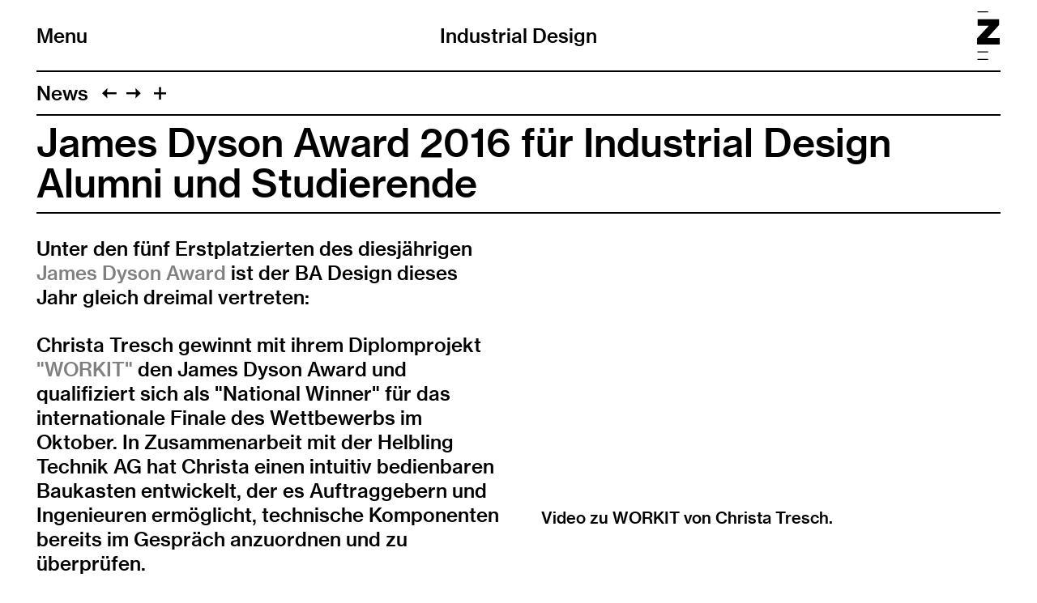

--- FILE ---
content_type: text/html; charset=UTF-8
request_url: https://industrialdesign.zhdk.ch/news/james-dyson-award-2016-fuer-industrial-design-alumni-und-studierende/
body_size: 14687
content:
<!doctype html>
<!--

    Developed by Süpèr (Daniel Stutz)
    https://sprspr.dev

--><html lang=de class=" tpl-news-item page-1417"><head><meta charset=utf-8><title>James Dyson Award 2016 für Industrial Design Alumni und Studierende – Industrial Design ZHdK</title><meta name=viewport content="width=device-width, initial-scale=1"><link rel=stylesheet href=/site/templates/build/main.css?3a><script src=/site/templates/build/head.js?3a></script>
<script src=https://player.vimeo.com/api/player.js></script><meta property=og:site_name content='Industrial Design'><meta property=og:title content='James Dyson Award 2016 für Industrial Design Alumni und Studierende'><meta property=og:type content=article><meta property=og:url content=https://industrialdesign.zhdk.ch/news/james-dyson-award-2016-fuer-industrial-design-alumni-und-studierende/><meta property=og:description content=''><meta property=og:image content=https://industrialdesign.zhdk.ch/site/assets/files/1417/industrialdesign-y2zhmqjs.800x0.jpg><meta property=og:image:type content=image/jpeg><meta property=og:image:width content=800><meta property=og:image:height content=562><meta property=article:author content=https://industrialdesign.zhdk.ch/><meta property=article:publisher content=https://industrialdesign.zhdk.ch/><meta property=fb:app_id content=966242223397117></head><body><div class=inner><header role=banner><div class=header-top><div class=inner><h1 class=page-title><a href=/>Industrial Design</a></h1><div class=nav-title><button id=toggle-nav><span class=nav-icon data-icon=&#xE003;></span>Menu</button></div><div class=zhdk-title><div class=inner><a href=https://www.zhdk.ch/ target=_blank><svg version=1.1 id=Ebene_1 xmlns=http://www.w3.org/2000/svg xmlns:xlink=http://www.w3.org/1999/xlink x=0px y=0px viewBox="0 0 465.9 1000" style="enable-background:new 0 0 465.9 1000;" xml:space=preserve><path class="st0" d="M227.2,1000H8.5v-22.3h218.7V1000z M227.2,845.7H8.5v-22.3h218.7V845.7z M228.1,22.3H9.4V0h218.7V22.3z"/><polygon class="st0" points="0,684.5 465.9,684.5 465.9,550.8 209.6,550.8 454.2,279.9 454.2,163.1 13.9,163.1 13.9,296.7 242.4,296.7 0,558.9 0,684.5"/></svg></a></div></div></div></div><nav class=main-nav><div class=inner><ul><li class="level-1 parent"><a href=/news/>News</a></li><li class="level-1 has-children"><a href=/studium/>Studium</a><ul><li class=level-2><a href=/studium/curriculum/>Bachelor</a></li><li class=level-2><a href=/studium/master/>Master</a></li><li class=level-2><a href=/studium/ma-major-kurse/>Master Modules</a></li><li class=level-2><a href=/studium/major-minor/>Major-Minor</a></li><li class=level-2><a href=/studium/infrastruktur/>Facilities</a></li><li class=level-2><a href=/studium/events/>Events</a></li></ul></li><li class=level-1><a href=/projekte/>Projekte</a></li><li class="level-1 has-children"><a href=/forschung/>Forschung</a><ul><li class=level-2><a href=/forschung/schwerpunkte/>Schwerpunkte</a></li><li class=level-2><a href=/forschung/projekte/>Projekte</a></li><li class=level-2><a href=/forschung/projektanfrage/>Projektanfrage</a></li></ul></li><li class="level-1 has-children"><a href=/personen/>Personen</a><ul><li class=level-2><a href=/personen/team/>Team</a></li><li class=level-2><a href=/personen/bachelor/>Studierende Bachelor</a></li><li class=level-2><a href=/personen/master-students/>Master students</a></li></ul></li><li class=level-1><a href=/kontakt/>Kontakt</a></li></ul><ul class=nav-appendix><li><a href=/impressum/>Impressum</a></li><li><a href=/rechtliche-hinweise/>Rechtliche Hinweise</a></li><li><a href=https://www.instagram.com/zhdk_industrialdesign/ target=_blank rel=noopener>Instagram</a></li></ul></div></nav></header><main class=layout-split><header><nav class=paging><ul class=paging-links><li class=root-parent><a href=/news/>News</a></li><li class=prev-item><a data-icon=&#xE005; href=/news/dienstagabend-programm/ title="Dienstagabend-Programm HS16"></a></li><li class=next-item><a data-icon=&#xE004; href=/news/diplome-2016/ title="Diplome 2016"></a></li><li><button id=toggle-previews data-icon=&#xE003;></button></li></ul><ul class=page-previews><li ><a href=/news/designperspektiven-solar-design-mit-marjan-van-aubel/ title="Designperspektiven: «Solar Design» with Marjan van Aubel"> <img src="[data-uri]" data-srcset="/site/assets/files/10160/zhdk-industrialdesign-r50qbsgo.0x240.png 2x,
                                /site/assets/files/10160/zhdk-industrialdesign-r50qbsgo.0x120.png" alt="Designperspektiven: «Solar Design» with Marjan van Aubel"> </a></li><li ><a href=/news/work-in-progress-show/ title="MA Work In Progress Show"> <img src="[data-uri]" data-srcset="/site/assets/files/10152/zhdk-industrialdesign-pauqlsns.0x240.jpg 2x,
                                /site/assets/files/10152/zhdk-industrialdesign-pauqlsns.0x120.jpg" alt="MA Work In Progress Show"> </a></li><li ><a href=/news/online-info-presentation-q-a/ title="Online Info Presentation / Q&amp;A – MA Industrial Design"> <img src="[data-uri]" data-srcset="/site/assets/files/10002/zhdk-industrialdesign-pp4jfy5v.0x240.png 2x,
                                /site/assets/files/10002/zhdk-industrialdesign-pp4jfy5v.0x120.png" alt="Online Info Presentation / Q&amp;A – MA Industrial Design"> </a></li><li ><a href=/news/simone-lueling/ title="Designperspektiven: «Design zwischen Handwerk, Kunst und Interior – ELOA - Unique Lights» mit Simone Lüling"> <img src="[data-uri]" data-srcset="/site/assets/files/10126/zhdk-industrialdesign-3iabppcb.0x240.jpg 2x,
                                /site/assets/files/10126/zhdk-industrialdesign-3iabppcb.0x120.jpg" alt="Designperspektiven: «Design zwischen Handwerk, Kunst und Interior – ELOA - Unique Lights» mit Simone Lüling"> </a></li><li ><a href=/news/mynerva-gewinnt-die-masschallenge-switzerland/ title="MYNERVA gewinnt die MassChallenge Switzerland"> <img src="[data-uri]" data-srcset="/site/assets/files/10130/zhdk-industrialdesign-2l2xswae.0x240.png 2x,
                                /site/assets/files/10130/zhdk-industrialdesign-2l2xswae.0x120.png" alt="MYNERVA gewinnt die MassChallenge Switzerland"> </a></li><li ><a href=/news/dirty-hands-johanna-seelemann/ title="Dirty Hands: Johanna Seelemann"> <img src="[data-uri]" data-srcset="/site/assets/files/10071/zhdk-industrialdesign-33myxrkt.0x240.jpg 2x,
                                /site/assets/files/10071/zhdk-industrialdesign-33myxrkt.0x120.jpg" alt="Dirty Hands: Johanna Seelemann"> </a></li><li ><a href=/news/dirty-hands-harald-gruendl/ title="Dirty Hands: Harald Gründl"> <img src="[data-uri]" data-srcset="/site/assets/files/10106/zhdk-industrialdesign-7ir6mmi2.0x240.jpg 2x,
                                /site/assets/files/10106/zhdk-industrialdesign-7ir6mmi2.0x120.jpg" alt="Dirty Hands: Harald Gründl"> </a></li><li ><a href=/news/emergent-matter-module-presentation/ title="Emergent Matter Module Presentation"> <img src="[data-uri]" data-srcset="/site/assets/files/10114/zhdk-industrialdesign-1wehl8zk.0x240.png 2x,
                                /site/assets/files/10114/zhdk-industrialdesign-1wehl8zk.0x120.png" alt="Emergent Matter Module Presentation"> </a></li><li ><a href=/news/dirty-hands-wint-design-lab/ title="Dirty Hands: WINT Design Lab"> <img src="[data-uri]" data-srcset="/site/assets/files/9994/zhdk-industrialdesign-hnyge236.0x240.jpg 2x,
                                /site/assets/files/9994/zhdk-industrialdesign-hnyge236.0x120.jpg" alt="Dirty Hands: WINT Design Lab"> </a></li><li ><a href=/news/designperspektiven-ecodesign-und-der-digitaler-produktpass-dpp-mit-christine-birkhoven/ title="Designperspektiven: «Ecodesign und der digitaler Produktpass (DPP)» mit Christine Birkhoven"> <img src="[data-uri]" data-srcset="/site/assets/files/9990/zhdk-industrialdesign-4vazjijw.0x240.jpg 2x,
                                /site/assets/files/9990/zhdk-industrialdesign-4vazjijw.0x120.jpg" alt="Designperspektiven: «Ecodesign und der digitaler Produktpass (DPP)» mit Christine Birkhoven"> </a></li><li ><a href=/news/process-talk-solar-fuels/ title="Process Talk: Solar Fuels"> <img src="[data-uri]" data-srcset="/site/assets/files/9975/zhdk-industrialdesign-nfd5azd5.0x240.png 2x,
                                /site/assets/files/9975/zhdk-industrialdesign-nfd5azd5.0x120.png" alt="Process Talk: Solar Fuels"> </a></li><li ><a href=/news/solar-fuels-exhibition/ title="Solar Fuels Exhibition Opening"> <img src="[data-uri]" data-srcset="/site/assets/files/9805/zhdk-industrialdesign-hsjezk4k.0x240.png 2x,
                                /site/assets/files/9805/zhdk-industrialdesign-hsjezk4k.0x120.png" alt="Solar Fuels Exhibition Opening"> </a></li><li ><a href=/news/design-der-neuen-rega-helikopter-kabine-mit-alumna-und-design-ingenieurin-silvana-nater/ title="Design der neuen Rega-Helikopter Kabinen mit Alumna und Design-Ingenieurin Silvana Nater"> <img src="[data-uri]" data-srcset="/site/assets/files/9813/zhdk-industrialdesign-oabgkixp.0x240.png 2x,
                                /site/assets/files/9813/zhdk-industrialdesign-oabgkixp.0x120.png" alt="Design der neuen Rega-Helikopter Kabinen mit Alumna und Design-Ingenieurin Silvana Nater"> </a></li><li ><a href=/news/designperspektiven-oev-ist-auch-design-warum-gestaltung-mehr-ist-als-der-erste-eindruck-mit-joel-bela-bernauer/ title="Designperspektiven: «ÖV ist auch Design – Warum Gestaltung mehr ist als der erste Eindruck» mit Joël Bernauer-Bourgeois"> <img src="[data-uri]" data-srcset="/site/assets/files/9708/zhdk-industrialdesign-u9qrzgib.0x240.jpg 2x,
                                /site/assets/files/9708/zhdk-industrialdesign-u9qrzgib.0x120.jpg" alt="Designperspektiven: «ÖV ist auch Design – Warum Gestaltung mehr ist als der erste Eindruck» mit Joël Bernauer-Bourgeois"> </a></li><li ><a href=/news/dirty-hands-tobias-revell/ title="Dirty Hands: Tobias Revell"> <img src="[data-uri]" data-srcset="/site/assets/files/9716/zhdk-industrialdesign-mnqyqnb6.0x240.png 2x,
                                /site/assets/files/9716/zhdk-industrialdesign-mnqyqnb6.0x120.png" alt="Dirty Hands: Tobias Revell"> </a></li><li ><a href=/news/designperspektiven-zwei-designer-ein-rollstuhl-viele-huerden-mit-leo-hess-und-thomas-gemperle/ title="Designperspektiven: «Zwei Designer, ein Rollstuhl, viele Hürden» mit Leo Hess und Thomas Gemperle"> <img src="[data-uri]" data-srcset="/site/assets/files/9702/zhdk-industrialdesign-dgclxhc6.0x240.jpg 2x,
                                /site/assets/files/9702/zhdk-industrialdesign-dgclxhc6.0x120.jpg" alt="Designperspektiven: «Zwei Designer, ein Rollstuhl, viele Hürden» mit Leo Hess und Thomas Gemperle"> </a></li><li ><a href=/news/designperspektiven-generative-ki-eine-betrachtung-zwischen-hype-und-praxis-mit-grit-wolany/ title="Designperspektiven: «Generative KI – Eine Betrachtung zwischen Hype und Praxis» mit Grit Wolany"> <img src="[data-uri]" data-srcset="/site/assets/files/9671/zhdk-industrialdesign-dodolinl.0x240.jpg 2x,
                                /site/assets/files/9671/zhdk-industrialdesign-dodolinl.0x120.jpg" alt="Designperspektiven: «Generative KI – Eine Betrachtung zwischen Hype und Praxis» mit Grit Wolany"> </a></li><li ><a href=/news/dirty-hands-carolien-niebling/ title="Dirty Hands: Carolien Niebling"> <img src="[data-uri]" data-srcset="/site/assets/files/9690/zhdk-industrialdesign-pnvldp6r.0x240.png 2x,
                                /site/assets/files/9690/zhdk-industrialdesign-pnvldp6r.0x120.png" alt="Dirty Hands: Carolien Niebling"> </a></li><li ><a href=/news/designperspektiven-das-unbekannte-als-designimpuls-mit-jerome-ruetsche/ title="Designperspektiven: «Das Unbekannte als Designimpuls» mit Jérôme Rütsche"> <img src="[data-uri]" data-srcset="/site/assets/files/9677/zhdk-industrialdesign-v3cidhln.0x240.jpg 2x,
                                /site/assets/files/9677/zhdk-industrialdesign-v3cidhln.0x120.jpg" alt="Designperspektiven: «Das Unbekannte als Designimpuls» mit Jérôme Rütsche"> </a></li><li ><a href=/news/dirty-hands-sebastian-vargas/ title="Dirty Hands: Sebastian Vargas"> <img src="[data-uri]" data-srcset="/site/assets/files/9683/zhdk-industrialdesign-ehcqfh3c.0x240.png 2x,
                                /site/assets/files/9683/zhdk-industrialdesign-ehcqfh3c.0x120.png" alt="Dirty Hands: Sebastian Vargas"> </a></li><li ><a href=/news/designperspektiven-designstrategie-und-innovation-fuer-mensch-und-technologie-mit-jan-simon-veicht/ title="Designperspektiven: «Designstrategie und Innovation für Mensch und Technologie» mit Jan-Simon Veicht"><div class=box style=background-color:#00FF00;><div class=inner>Designperspektiven:&hairsp;… </div></div></a></li><li ><a href=/news/bas-van-de-poel/ title="Dirty Hands: Bas van de Poel"> <img src="[data-uri]" data-srcset="/site/assets/files/9589/zhdk-industrialdesign-einw7qq7.0x240.png 2x,
                                /site/assets/files/9589/zhdk-industrialdesign-einw7qq7.0x120.png" alt="Dirty Hands: Bas van de Poel"> </a></li><li ><a href=/news/desingperspektiven-kreativitaet-in-all-ihren-facetten-mit-sebastian-marbacher/ title="Designperspektiven: «Kreativität in all ihren Facetten» mit Sebastian Marbacher"> <img src="[data-uri]" data-srcset="/site/assets/files/9417/zhdk-industrialdesign-m89xwv9x.0x240.jpg 2x,
                                /site/assets/files/9417/zhdk-industrialdesign-m89xwv9x.0x120.jpg" alt="Designperspektiven: «Kreativität in all ihren Facetten» mit Sebastian Marbacher"> </a></li><li ><a href=/news/ma-industrial-design-online-info-presentation-q-a/ title="MA Industrial Design – Online Info Presentation / Q&amp;A"> <img src="[data-uri]" data-srcset="/site/assets/files/9345/zhdk-industrialdesign-a452n747.0x240.png 2x,
                                /site/assets/files/9345/zhdk-industrialdesign-a452n747.0x120.png" alt="MA Industrial Design – Online Info Presentation / Q&amp;A"> </a></li><li ><a href=/news/wie-die-dinge-besser-werden-von-franziska-nyffenegger/ title="«HEUREKA - Wie die Dinge besser werden» von Franziska Nyffenegger"> <img src="[data-uri]" data-srcset="/site/assets/files/9363/zhdk-industrialdesign-v6gaoak0.0x240.png 2x,
                                /site/assets/files/9363/zhdk-industrialdesign-v6gaoak0.0x120.png" alt="«HEUREKA - Wie die Dinge besser werden» von Franziska Nyffenegger"> </a></li><li ><a href=/news/designperspektiven-von-hand-und-fuss-mit-meret-aebersold/ title="Designperspektiven: «Von Hand und Fuss» mit Meret Aebersold"> <img src="[data-uri]" data-srcset="/site/assets/files/9129/zhdk-industrialdesign-16rfq0xl.0x240.jpg 2x,
                                /site/assets/files/9129/zhdk-industrialdesign-16rfq0xl.0x120.jpg" alt="Designperspektiven: «Von Hand und Fuss» mit Meret Aebersold"> </a></li><li ><a href=/news/colour-material-finish-form-inspirationen-fuer-zukunftsfaehiges-nachhaltiges-und-markenkonsistentes-design/ title="Designperspektiven: «Colour, Material, Finish + Form: Inspirationen für zukunftsfähiges, nachhaltiges und markenkonsistentes Design» mit Alina Schartner"> <img src="[data-uri]" data-srcset="/site/assets/files/8983/zhdk-industrialdesign-irbqajb8.0x240.jpg 2x,
                                /site/assets/files/8983/zhdk-industrialdesign-irbqajb8.0x120.jpg" alt="Designperspektiven: «Colour, Material, Finish + Form: Inspirationen für zukunftsfähiges, nachhaltiges und markenkonsistentes Design» mit Alina Schartner"> </a></li><li ><a href=/news/flexassist-gewinnt-den-age-innovation-prize-2024/ title="«FlexAssist» gewinnt den Age Innovation Prize 2024"> <img src="[data-uri]" data-srcset="/site/assets/files/9335/zhdk-industrialdesign-b4viota8.0x240.png 2x,
                                /site/assets/files/9335/zhdk-industrialdesign-b4viota8.0x120.png" alt="«FlexAssist» gewinnt den Age Innovation Prize 2024"> </a></li><li ><a href=/news/designperspektiven-positionierung-in-der-designbranche-nach-dem-studium-mit-david-walsh/ title="Designperspektiven: «Positionierung in der Designbranche nach dem Studium» mit David Walsh"> <img src="[data-uri]" data-srcset="/site/assets/files/8977/zhdk-industrialdesign-zalwelnd.0x240.jpg 2x,
                                /site/assets/files/8977/zhdk-industrialdesign-zalwelnd.0x120.jpg" alt="Designperspektiven: «Positionierung in der Designbranche nach dem Studium» mit David Walsh"> </a></li><li ><a href=/news/industrial-design-alumna-nadine-brandenberg-gewinnt-den-zweiten-platz-am-nationalen-james-dyson-award-2024/ title="Industrial Design Alumna Nadine Brandenberg gewinnt den zweiten Platz am nationalen James Dyson Award 2024"> <img src="[data-uri]" data-srcset="/site/assets/files/8968/zhdk-industrialdesign-ebrtcbr8.0x240.jpg 2x,
                                /site/assets/files/8968/zhdk-industrialdesign-ebrtcbr8.0x120.jpg" alt="Industrial Design Alumna Nadine Brandenberg gewinnt den zweiten Platz am nationalen James Dyson Award 2024"> </a></li><li ><a href=/news/designperspektiven-vom-industrial-design-ins-designmanagement-mit-annina-kuennecke/ title="Designperspektiven: «Wie Unternehmen durch Design ihr volles Potenzial entfalten» mit Annina Künnecke"> <img src="[data-uri]" data-srcset="/site/assets/files/8955/zhdk-industrialdesign-qm6fnf4h.0x240.jpg 2x,
                                /site/assets/files/8955/zhdk-industrialdesign-qm6fnf4h.0x120.jpg" alt="Designperspektiven: «Wie Unternehmen durch Design ihr volles Potenzial entfalten» mit Annina Künnecke"> </a></li><li ><a href=/news/diplomprojekt-kim-auf-mueckenjagd/ title="Diplomprojekt KIM auf Mückenjagd"> <img src="[data-uri]" data-srcset="/site/assets/files/8855/zhdk-industrialdesign-kx695sph.0x240.png 2x,
                                /site/assets/files/8855/zhdk-industrialdesign-kx695sph.0x120.png" alt="Diplomprojekt KIM auf Mückenjagd"> </a></li><li ><a href=/news/wieso-ist-es-als-designer-wichtig-fehler-zu-machen/ title="Wieso ist es als Designer wichtig, Fehler zu machen?"> <img src="[data-uri]" data-srcset="/site/assets/files/8835/zhdk-industrialdesign-fhtwmsp2.0x240.jpg 2x,
                                /site/assets/files/8835/zhdk-industrialdesign-fhtwmsp2.0x120.jpg" alt="Wieso ist es als Designer wichtig, Fehler zu machen?"> </a></li><li ><a href=/news/diplomausstellung-2024-einladung-zur-vernissage/ title="Diplomausstellung 2024 – Einladung zur Vernissage"> <img src="[data-uri]" data-srcset="/site/assets/files/8623/zhdk-industrialdesign-k6npkiez.0x240.jpg 2x,
                                /site/assets/files/8623/zhdk-industrialdesign-k6npkiez.0x120.jpg" alt="Diplomausstellung 2024 – Einladung zur Vernissage"> </a></li><li ><a href=/news/designperspektiven-die-zukunft-als-kundin-design-fuer-ein-wuenschenswertes-morgen-mit-tom-staeubli/ title="Designperspektiven: «Die Zukunft als Kundin: Design für ein wünschenswertes Morgen» mit Tom Stäubli"> <img src="[data-uri]" data-srcset="/site/assets/files/8009/zhdk-industrialdesign-rrjyg6m4.0x240.jpg 2x,
                                /site/assets/files/8009/zhdk-industrialdesign-rrjyg6m4.0x120.jpg" alt="Designperspektiven: «Die Zukunft als Kundin: Design für ein wünschenswertes Morgen» mit Tom Stäubli"> </a></li><li ><a href=/news/designperspektiven-opportunities-in-bicycle-design-mit-torgny-fjeldskaar/ title="Designperspektiven: «Opportunities in Bicycle Design» mit Torgny Fjeldskaar"> <img src="[data-uri]" data-srcset="/site/assets/files/8478/zhdk-industrialdesign-m1ns8ckf.0x240.png 2x,
                                /site/assets/files/8478/zhdk-industrialdesign-m1ns8ckf.0x120.png" alt="Designperspektiven: «Opportunities in Bicycle Design» mit Torgny Fjeldskaar"> </a></li><li ><a href=/news/designperspektiven-into-the-roliverse-mit-cedric-oppliger-roli-deluxe/ title="Designperspektiven: «Into the Roliverse» mit Cédric Oppliger (ROLI Deluxe)"> <img src="[data-uri]" data-srcset="/site/assets/files/7995/zhdk-industrialdesign-bx6gwvnw.0x240.png 2x,
                                /site/assets/files/7995/zhdk-industrialdesign-bx6gwvnw.0x120.png" alt="Designperspektiven: «Into the Roliverse» mit Cédric Oppliger (ROLI Deluxe)"> </a></li><li ><a href=/news/designperspektiven-von-bauhaus-zu-modehaus-mit-florian-froehlich/ title="Designperspektiven: «Von Bauhaus zu Modehaus» mit Florian Fröhlich"> <img src="[data-uri]" data-srcset="/site/assets/files/7989/zhdk-industrialdesign-ztmnzkx9.0x240.jpg 2x,
                                /site/assets/files/7989/zhdk-industrialdesign-ztmnzkx9.0x120.jpg" alt="Designperspektiven: «Von Bauhaus zu Modehaus» mit Florian Fröhlich"> </a></li><li ><a href=/news/designperspektiven-industrial-craftsmanship-mit-milos-ristin/ title="Designperspektiven: «Industrial Craftsmanship» mit Miloš Ristin"> <img src="[data-uri]" data-srcset="/site/assets/files/7979/zhdk-industrialdesign-uhakethd.0x240.jpg 2x,
                                /site/assets/files/7979/zhdk-industrialdesign-uhakethd.0x120.jpg" alt="Designperspektiven: «Industrial Craftsmanship» mit Miloš Ristin"> </a></li><li ><a href=/news/circleg-im-touring-magazin-des-tcs/ title="Die Vision trägt Früchte – Circleg im Touring-Magazin des TCS"> <img src="[data-uri]" data-srcset="/site/assets/files/7957/zhdk-industrialdesign-ryqc6jua.0x240.jpg 2x,
                                /site/assets/files/7957/zhdk-industrialdesign-ryqc6jua.0x120.jpg" alt="Die Vision trägt Früchte – Circleg im Touring-Magazin des TCS"> </a></li><li ><a href=/news/designperspektiven-goennen-im-spaetkapitalismus-ein-gespraech-ueber-luxusgut/ title="Designperspektiven: «Gönnen im Spätkapitalismus – Ein Gespräch über Luxusgut»"> <img src="[data-uri]" data-srcset="/site/assets/files/7915/zhdk-industrialdesign-kd1ooeiy.0x240.jpeg 2x,
                                /site/assets/files/7915/zhdk-industrialdesign-kd1ooeiy.0x120.jpeg" alt="Designperspektiven: «Gönnen im Spätkapitalismus – Ein Gespräch über Luxusgut»"> </a></li><li ><a href=/news/new-programme-presentation/ title="MA Industrial Design – Online Info Presentation / Q&amp;A"> <img src="[data-uri]" data-srcset="/site/assets/files/7834/zhdk-industrialdesign-4xfgpdki.0x240.png 2x,
                                /site/assets/files/7834/zhdk-industrialdesign-4xfgpdki.0x120.png" alt="MA Industrial Design – Online Info Presentation / Q&amp;A"> </a></li><li ><a href=/news/zhdk-spin-off-somebodyelse-in-der-rts-sendung-vivants/ title="ZHdK-Spin-off «Somebodyelse» in der RTS Sendung «Vivants»"> <img src="[data-uri]" data-srcset="/site/assets/files/7795/zhdk-industrialdesign-hbvsdkit.0x240.png 2x,
                                /site/assets/files/7795/zhdk-industrialdesign-hbvsdkit.0x120.png" alt="ZHdK-Spin-off «Somebodyelse» in der RTS Sendung «Vivants»"> </a></li><li ><a href=/news/hase-in-gold-an-das-designduo-kueng-caputo-verliehen/ title="Hase in Gold an das Designduo Kueng Caputo verliehen"> <img src="[data-uri]" data-srcset="/site/assets/files/7807/zhdk-industrialdesign-ivnyuxei.0x240.png 2x,
                                /site/assets/files/7807/zhdk-industrialdesign-ivnyuxei.0x120.png" alt="Hase in Gold an das Designduo Kueng Caputo verliehen"> </a></li><li ><a href=/news/neues-vom-diplomprojekt-air-lab-2022/ title="Neues vom Diplomprojekt «Air Lab»"> <img src="[data-uri]" data-srcset="/site/assets/files/7749/zhdk-industrialdesign-2njdsgx9.0x240.jpg 2x,
                                /site/assets/files/7749/zhdk-industrialdesign-2njdsgx9.0x120.jpg" alt="Neues vom Diplomprojekt «Air Lab»"> </a></li><li ><a href=/news/designperspektiven-kollaboration-exploration-impact-mit-wint-design-lab/ title="Designperspektiven: «Kollaboration - Exploration - Impact» mit WINT Design Lab"> <img src="[data-uri]" data-srcset="/site/assets/files/7751/zhdk-industrialdesign-iasqc4mh.0x240.jpg 2x,
                                /site/assets/files/7751/zhdk-industrialdesign-iasqc4mh.0x120.jpg" alt="Designperspektiven: «Kollaboration - Exploration - Impact» mit WINT Design Lab"> </a></li><li ><a href=/news/designperspektiven-drei-videos-zum-praxismodul-lob-der-balance/ title="Designperspektiven: Drei Videos zum Praxismodul «Lob der Balance»"> <img src="[data-uri]" data-srcset="/site/assets/files/7740/zhdk-industrialdesign-7akkbelj.0x240.png 2x,
                                /site/assets/files/7740/zhdk-industrialdesign-7akkbelj.0x120.png" alt="Designperspektiven: Drei Videos zum Praxismodul «Lob der Balance»"> </a></li><li ><a href=/news/designperspektiven-einblicke-in-das-forschungsprojekt-3fold-mit-benjamin-josi-und-laurin-schaffner/ title="Designperspektiven: Einblicke in das Forschungsprojekt 3FOLD mit Benjamin Josi und Laurin Schaffner"> <img src="[data-uri]" data-srcset="/site/assets/files/7710/zhdk-industrialdesign-cyh4rpoq.0x240.jpg 2x,
                                /site/assets/files/7710/zhdk-industrialdesign-cyh4rpoq.0x120.jpg" alt="Designperspektiven: Einblicke in das Forschungsprojekt 3FOLD mit Benjamin Josi und Laurin Schaffner"> </a></li><li ><a href=/news/save-the-date-new-master-launch-exhibition/ title="New Master Launch Exhibition"> <img src="[data-uri]" data-srcset="/site/assets/files/7702/zhdk-industrialdesign-zoekrkyj.0x240.jpg 2x,
                                /site/assets/files/7702/zhdk-industrialdesign-zoekrkyj.0x120.jpg" alt="New Master Launch Exhibition"> </a></li><li ><a href=/news/3fold-gewinnt-den-design-preis-schweiz/ title="«3Fold» gewinnt den Design Preis Schweiz"> <img src="[data-uri]" data-srcset="/site/assets/files/7640/zhdk-industrialdesign-e1cvgzfv.0x240.png 2x,
                                /site/assets/files/7640/zhdk-industrialdesign-e1cvgzfv.0x120.png" alt="«3Fold» gewinnt den Design Preis Schweiz"> </a></li><li ><a href=/news/stoffwechsel-materialien-und-nachhaltigkeit-mit-franziska-mueller-reissmann/ title="Designperspektiven: «Stoffwechsel – Materialien und Nachhaltigkeit» mit Franziska Müller-Reissmann"> <img src="[data-uri]" data-srcset="/site/assets/files/7570/zhdk-industrialdesign-u4f7biyl.0x240.jpg 2x,
                                /site/assets/files/7570/zhdk-industrialdesign-u4f7biyl.0x120.jpg" alt="Designperspektiven: «Stoffwechsel – Materialien und Nachhaltigkeit» mit Franziska Müller-Reissmann"> </a></li><li ><a href=/news/kreislaufwirtschaft-und-circular-design-mit-sarra-ganouchi/ title="Designperspektiven: «Kreislaufwirtschaft und Circular Design» mit Sarra Ganouchi"> <img src="[data-uri]" data-srcset="/site/assets/files/7532/zhdk-industrialdesign-uhgstk07.0x240.jpg 2x,
                                /site/assets/files/7532/zhdk-industrialdesign-uhgstk07.0x120.jpg" alt="Designperspektiven: «Kreislaufwirtschaft und Circular Design» mit Sarra Ganouchi"> </a></li><li ><a href=/news/produktentwicklung-bei-mammut-mit-andreas-graf/ title="Produktentwicklung bei MAMMUT mit Andreas Graf"> <img src="[data-uri]" data-srcset="/site/assets/files/7519/zhdk-industrialdesign-cffaavin.0x240.jpg 2x,
                                /site/assets/files/7519/zhdk-industrialdesign-cffaavin.0x120.jpg" alt="Produktentwicklung bei MAMMUT mit Andreas Graf"> </a></li><li ><a href=/news/designperspektiven-transversal-engagement-in-design-mit-johanna-schmeer/ title="Designperspektiven: «Transversal Engagement in Design» mit Johanna Schmeer"> <img src="[data-uri]" data-srcset="/site/assets/files/7505/zhdk-industrialdesign-x4nvfvz3.0x240.jpeg 2x,
                                /site/assets/files/7505/zhdk-industrialdesign-x4nvfvz3.0x120.jpeg" alt="Designperspektiven: «Transversal Engagement in Design» mit Johanna Schmeer"> </a></li><li ><a href=/news/industrial-design-absolvent-innen-gewinnen-den-ersten-und-zweiten-platz-am-nationalen-james-dyson-award-2023/ title="Industrial Design Absolvent:innen gewinnen den ersten und zweiten Platz am nationalen James Dyson Award 2023"> <img src="[data-uri]" data-srcset="/site/assets/files/7503/zhdk-industrialdesign-cnngtgqr.0x240.jpg 2x,
                                /site/assets/files/7503/zhdk-industrialdesign-cnngtgqr.0x120.jpg" alt="Industrial Design Absolvent:innen gewinnen den ersten und zweiten Platz am nationalen James Dyson Award 2023"> </a></li><li ><a href=/news/design-preis-schweiz-nominierung-fuer-das-forschungsprojekt-3fold/ title="Design Preis Schweiz Nominierung für das Forschungsprojekt «3Fold»"> <img src="[data-uri]" data-srcset="/site/assets/files/7371/zhdk-industrialdesign-teibrua9.0x240.jpg 2x,
                                /site/assets/files/7371/zhdk-industrialdesign-teibrua9.0x120.jpg" alt="Design Preis Schweiz Nominierung für das Forschungsprojekt «3Fold»"> </a></li><li ><a href=/news/alumna-meret-jans-pitcht-ihr-diplomprojekt-kim-am-falling-walls-lab-switzerland-pitching-wettbewerb/ title="Absolventin Meret Jans pitcht ihr Diplomprojekt «KIM» beim Falling Walls Lab Switzerland"> <img src="[data-uri]" data-srcset="/site/assets/files/7329/zhdk-industrialdesign-vy9cqnem.0x240.jpg 2x,
                                /site/assets/files/7329/zhdk-industrialdesign-vy9cqnem.0x120.jpg" alt="Absolventin Meret Jans pitcht ihr Diplomprojekt «KIM» beim Falling Walls Lab Switzerland"> </a></li><li ><a href=/news/diplomprojekt-neunoi-an-den-zurich-design-weeks-2023/ title="Diplomprojekt «NEUNOI» an den Zurich Design Weeks 2023"> <img src="[data-uri]" data-srcset="/site/assets/files/7335/zhdk-industrialdesign-eayp8zcg.0x240.jpg 2x,
                                /site/assets/files/7335/zhdk-industrialdesign-eayp8zcg.0x120.jpg" alt="Diplomprojekt «NEUNOI» an den Zurich Design Weeks 2023"> </a></li><li ><a href=/news/industrial-design-diplomausstellung-2023/ title="Industrial Design Diplomausstellung 2023"> <img src="[data-uri]" data-srcset="/site/assets/files/7189/zhdk-industrialdesign-a5rtkye4.0x240.jpg 2x,
                                /site/assets/files/7189/zhdk-industrialdesign-a5rtkye4.0x120.jpg" alt="Industrial Design Diplomausstellung 2023"> </a></li><li ><a href=/news/verleihung-zhdk-foerderpreis-design-und-sda-award/ title="Verleihung ZHdK Förderpreis Design und SDA Award"> <img src="[data-uri]" data-srcset="/site/assets/files/7183/zhdk-industrialdesign-tcxgqtir.0x240.jpg 2x,
                                /site/assets/files/7183/zhdk-industrialdesign-tcxgqtir.0x120.jpg" alt="Verleihung ZHdK Förderpreis Design und SDA Award"> </a></li><li ><a href=/news/industrial-design-alumni-bei-designwerk-gewinnen-den-red-dot-design-award/ title="Industrial Design Alumni bei Designwerk gewinnen den Red Dot Design Award"> <img src="[data-uri]" data-srcset="/site/assets/files/7179/zhdk-industrialdesign-7i3pbat0.0x240.jpg 2x,
                                /site/assets/files/7179/zhdk-industrialdesign-7i3pbat0.0x120.jpg" alt="Industrial Design Alumni bei Designwerk gewinnen den Red Dot Design Award"> </a></li><li ><a href=/news/designperspektiven-design-engineering-design-ai/ title="Designperspektiven: Design &amp; Engineering + Design &amp; AI"> <img src="[data-uri]" data-srcset="/site/assets/files/6829/zhdk-industrialdesign-dpjglhkv.0x240.png 2x,
                                /site/assets/files/6829/zhdk-industrialdesign-dpjglhkv.0x120.png" alt="Designperspektiven: Design &amp; Engineering + Design &amp; AI"> </a></li><li ><a href=/news/designperspektiven-the-promise-of-shifting-paradigms-mit-cherry-ann-davis/ title="Designperspektiven: «The promise of shifting paradigms»"> <img src="[data-uri]" data-srcset="/site/assets/files/6477/zhdk-industrialdesign-2f4odsrn.0x240.jpg 2x,
                                /site/assets/files/6477/zhdk-industrialdesign-2f4odsrn.0x120.jpg" alt="Designperspektiven: «The promise of shifting paradigms»"> </a></li><li ><a href=/news/designperspektiven-man-kann-nicht-nicht-gestalten/ title="Designperspektiven: «Man kann nicht nicht-gestalten»"> <img src="[data-uri]" data-srcset="/site/assets/files/6239/zhdk-industrialdesign-mj1fxlxf.0x240.jpg 2x,
                                /site/assets/files/6239/zhdk-industrialdesign-mj1fxlxf.0x120.jpg" alt="Designperspektiven: «Man kann nicht nicht-gestalten»"> </a></li><li ><a href=/news/designperspektiven-the-relationship-age-designing-human-machine-relationships/ title="Designperspektiven: «The Relationship Age: Designing human-machine relationships»"> <img src="[data-uri]" data-srcset="/site/assets/files/6173/zhdk-industrialdesign-fmuwo1s3.0x240.jpg 2x,
                                /site/assets/files/6173/zhdk-industrialdesign-fmuwo1s3.0x120.jpg" alt="Designperspektiven: «The Relationship Age: Designing human-machine relationships»"> </a></li><li ><a href=/news/industrial-design-studierende-gewinnen-den-dokumentarfilmpreis-2023-der-alexis-victor-thalberg-stiftung/ title="Industrial Design Studierende gewinnen einen Dokumentarfilmpreis 2023 der Alexis Victor Thalberg-Stiftung"> <img src="[data-uri]" data-srcset="/site/assets/files/6170/zhdk-industrialdesign-wbyp45w4.0x240.png 2x,
                                /site/assets/files/6170/zhdk-industrialdesign-wbyp45w4.0x120.png" alt="Industrial Design Studierende gewinnen einen Dokumentarfilmpreis 2023 der Alexis Victor Thalberg-Stiftung"> </a></li><li ><a href=/news/designperspektiven-praesentation-der-projekte-aus-dem-modul-produktfamilie/ title="Designperspektiven: Präsentation der Redesign-Projekte aus dem Modul «Produktfamilie»"> <img src="[data-uri]" data-srcset="/site/assets/files/6150/zhdk-industrialdesign-b84srg9x.0x240.png 2x,
                                /site/assets/files/6150/zhdk-industrialdesign-b84srg9x.0x120.png" alt="Designperspektiven: Präsentation der Redesign-Projekte aus dem Modul «Produktfamilie»"> </a></li><li ><a href=/news/bike-design-oder-das-fahrrad-als-verschmelzung-der-aspekte-design-fertigung-funktion-drei-portraets-und-standpunkte-von-aktiven/ title="Designperspektiven: Bike Design oder das Fahrrad als Verschmelzung der Aspekte Design-Fertigung-Funktion."> <img src="[data-uri]" data-srcset="/site/assets/files/6140/zhdk-industrialdesign-cuylsp6q.0x240.jpg 2x,
                                /site/assets/files/6140/zhdk-industrialdesign-cuylsp6q.0x120.jpg" alt="Designperspektiven: Bike Design oder das Fahrrad als Verschmelzung der Aspekte Design-Fertigung-Funktion."> </a></li><li ><a href=/news/designperspektiven-steinbeisser-food-for-thought-mit-jouw-wijnsma-and-martin-kullik/ title="Designperspektiven: &quot;Steinbeisser - Food for thought&quot; mit Jouw Wijnsma and Martin Kullik"> <img src="[data-uri]" data-srcset="/site/assets/files/5801/zhdk-industrialdesign-6ksrihzo.0x240.jpg 2x,
                                /site/assets/files/5801/zhdk-industrialdesign-6ksrihzo.0x120.jpg" alt="Designperspektiven: &quot;Steinbeisser - Food for thought&quot; mit Jouw Wijnsma and Martin Kullik"> </a></li><li ><a href=/news/designperspektiven-programm-fs2023/ title="Designperspektiven Programm FS2023"> <img src="[data-uri]" data-srcset="/site/assets/files/5766/zhdk-industrialdesign-bdtwnpbq.0x240.png 2x,
                                /site/assets/files/5766/zhdk-industrialdesign-bdtwnpbq.0x120.png" alt="Designperspektiven Programm FS2023"> </a></li><li ><a href=/news/duftdesign-fuer-pflegeeinrichtungen/ title="Forschung: Duftdesign für Pflegeeinrichtungen"> <img src="[data-uri]" data-srcset="/site/assets/files/5760/zhdk-industrialdesign-jtriziap.0x240.png 2x,
                                /site/assets/files/5760/zhdk-industrialdesign-jtriziap.0x120.png" alt="Forschung: Duftdesign für Pflegeeinrichtungen"> </a></li><li ><a href=/news/designperspektiven-mit-designer-michael-marriott/ title="Designperspektiven: &quot;WoodMetalPlastic&quot; mit Michael Marriott"> <img src="[data-uri]" data-srcset="/site/assets/files/5738/zhdk-industrialdesign-cbizq1fb.0x240.png 2x,
                                /site/assets/files/5738/zhdk-industrialdesign-cbizq1fb.0x120.png" alt="Designperspektiven: &quot;WoodMetalPlastic&quot; mit Michael Marriott"> </a></li><li ><a href=/news/designperspektiven-this-is-landscape-mit-adam-weiss/ title="Designperspektiven: &quot;This is Landscape&quot; mit Adam Weiss"> <img src="[data-uri]" data-srcset="/site/assets/files/5730/zhdk-industrialdesign-afcymwij.0x240.jpg 2x,
                                /site/assets/files/5730/zhdk-industrialdesign-afcymwij.0x120.jpg" alt="Designperspektiven: &quot;This is Landscape&quot; mit Adam Weiss"> </a></li><li ><a href=/news/hooq-bei-whats-next-project/ title="What&#039;s next_Project – Neu mit dabei: Alumnus Janick Zumofen und sein Projekt &quot;hooq&quot;"> <img src="[data-uri]" data-srcset="/site/assets/files/5732/zhdk-industrialdesign-rewomdct.0x240.jpeg 2x,
                                /site/assets/files/5732/zhdk-industrialdesign-rewomdct.0x120.jpeg" alt="What&#039;s next_Project – Neu mit dabei: Alumnus Janick Zumofen und sein Projekt &quot;hooq&quot;"> </a></li><li ><a href=/news/designperspektiven-foodfuturist-mit-carolien-niebling/ title="Designperspektiven: &quot;Food Futurist&quot; mit Carolien Niebling"> <img src="[data-uri]" data-srcset="/site/assets/files/5720/zhdk-industrialdesign-aesva9kk.0x240.jpg 2x,
                                /site/assets/files/5720/zhdk-industrialdesign-aesva9kk.0x120.jpg" alt="Designperspektiven: &quot;Food Futurist&quot; mit Carolien Niebling"> </a></li><li ><a href=/news/designperspektiven-der-mensch-in-seiner-umwelt-eine-psychologische-perspektive-auf-nachhaltigkeit-mit-flavia-gosteli/ title="Designperspektiven: &quot;Der Mensch in seiner Umwelt – eine psychologische Perspektive auf Nachhaltigkeit&quot; mit Flavia Gosteli"> <img src="[data-uri]" data-srcset="/site/assets/files/5715/zhdk-industrialdesign-dysipi5w.0x240.jpg 2x,
                                /site/assets/files/5715/zhdk-industrialdesign-dysipi5w.0x120.jpg" alt="Designperspektiven: &quot;Der Mensch in seiner Umwelt – eine psychologische Perspektive auf Nachhaltigkeit&quot; mit Flavia Gosteli"> </a></li><li ><a href=/news/infotag-2022/ title="Infotag 2022"> <img src="[data-uri]" data-srcset="/site/assets/files/5690/zhdk-industrialdesign-kpxa68bv.0x240.png 2x,
                                /site/assets/files/5690/zhdk-industrialdesign-kpxa68bv.0x120.png" alt="Infotag 2022"> </a></li><li ><a href=/news/designperspektiven-artifacts-of-the-unseen-a-process-towards-ecological-empathy-mit-meng-li/ title="Designperspektiven: &quot;Artifacts of the Unseen – a process towards ecological empathy&quot; mit Meng Li"> <img src="[data-uri]" data-srcset="/site/assets/files/5678/zhdk-industrialdesign-sxdrhdgz.0x240.jpg 2x,
                                /site/assets/files/5678/zhdk-industrialdesign-sxdrhdgz.0x120.jpg" alt="Designperspektiven: &quot;Artifacts of the Unseen – a process towards ecological empathy&quot; mit Meng Li"> </a></li><li ><a href=/news/designperspektiven-mit-delfina-fantini-van-ditmar/ title="Designperspektiven: &quot;Designers for the future&quot; mit Delfina Fantini van Ditmar"> <img src="[data-uri]" data-srcset="/site/assets/files/5670/zhdk-industrialdesign-57k1wq2l.0x240.jpg 2x,
                                /site/assets/files/5670/zhdk-industrialdesign-57k1wq2l.0x120.jpg" alt="Designperspektiven: &quot;Designers for the future&quot; mit Delfina Fantini van Ditmar"> </a></li><li ><a href=/news/designperspektiven-programm-hs2022/ title="Designperspektiven Programm HS2022"> <img src="[data-uri]" data-srcset="/site/assets/files/5630/zhdk-industrialdesign-7zfwvhz7.0x240.png 2x,
                                /site/assets/files/5630/zhdk-industrialdesign-7zfwvhz7.0x120.png" alt="Designperspektiven Programm HS2022"> </a></li><li ><a href=/news/diplomprojekt-re-act-an-den-zurich-design-weeks/ title="Diplomprojekt «RE ACT» an den Zurich Design Weeks"> <img src="[data-uri]" data-srcset="/site/assets/files/5619/zhdk-industrialdesign-jehsd2fs.0x240.png 2x,
                                /site/assets/files/5619/zhdk-industrialdesign-jehsd2fs.0x120.png" alt="Diplomprojekt «RE ACT» an den Zurich Design Weeks"> </a></li><li ><a href=/news/designperspektiven-uta-brandes/ title="Designperspektiven: Design, Gender, Körper mit Uta Brandes"> <img src="[data-uri]" data-srcset="/site/assets/files/5377/zhdk-industrialdesign-ohx2cd0u.0x240.jpg 2x,
                                /site/assets/files/5377/zhdk-industrialdesign-ohx2cd0u.0x120.jpg" alt="Designperspektiven: Design, Gender, Körper mit Uta Brandes"> </a></li><li ><a href=/news/designperspektiven-studio-porto/ title="Designperspektiven mit Studio Porto"> <img src="[data-uri]" data-srcset="/site/assets/files/5350/zhdk-industrialdesign-ufxcij7n.0x240.jpg 2x,
                                /site/assets/files/5350/zhdk-industrialdesign-ufxcij7n.0x120.jpg" alt="Designperspektiven mit Studio Porto"> </a></li><li ><a href=/news/designperspektiven-produktsemantik-zukuenftiger-mobilitaet-determinanten-des-automobils-mit-christian-labonte/ title="Designperspektiven: Produktsemantik zukünftiger Mobilität – Determinanten des Automobils, mit Christian Labonte"> <img src="[data-uri]" data-srcset="/site/assets/files/5346/zhdk-industrialdesign-yl2irf4j.0x240.jpg 2x,
                                /site/assets/files/5346/zhdk-industrialdesign-yl2irf4j.0x120.jpg" alt="Designperspektiven: Produktsemantik zukünftiger Mobilität – Determinanten des Automobils, mit Christian Labonte"> </a></li><li ><a href=/news/designperspektiven-chancen-und-risiken-der-h2e-mobilitaet-mit-prof-em-dr-pavel-hora/ title="Designperspektiven: Chancen und Risiken der H2E-Mobilität mit Prof. em. Dr. Pavel Hora"> <img src="[data-uri]" data-srcset="/site/assets/files/5344/zhdk-industrialdesign-auxfwqyx.0x240.jpg 2x,
                                /site/assets/files/5344/zhdk-industrialdesign-auxfwqyx.0x120.jpg" alt="Designperspektiven: Chancen und Risiken der H2E-Mobilität mit Prof. em. Dr. Pavel Hora"> </a></li><li ><a href=/news/swiss-it-on-wheels-eine-design-kollaboration-fuer-schweizer-umweltworkshops-in-indien/ title="«Swiss it on Wheels» – Eine Design Kollaboration für Schweizer Umweltworkshops in Indien"> <img src="[data-uri]" data-srcset="/site/assets/files/5326/zhdk-industrialdesign-sjoicts7.0x240.png 2x,
                                /site/assets/files/5326/zhdk-industrialdesign-sjoicts7.0x120.png" alt="«Swiss it on Wheels» – Eine Design Kollaboration für Schweizer Umweltworkshops in Indien"> </a></li><li ><a href=/news/designperspektiven-energiebereitstellung-fuer-die-co2-freie-mobilitaet-ein-ueberblick-mit-prof-em-dr-konstantinos-boulouchos/ title="Designperspektiven: Energiebereitstellung für die CO2-freie Mobilität - ein Überblick mit Prof. em. Dr. Konstantinos Boulouchos"> <img src="[data-uri]" data-srcset="/site/assets/files/5320/zhdk-industrialdesign-nlywf1pb.0x240.jpg 2x,
                                /site/assets/files/5320/zhdk-industrialdesign-nlywf1pb.0x120.jpg" alt="Designperspektiven: Energiebereitstellung für die CO2-freie Mobilität - ein Überblick mit Prof. em. Dr. Konstantinos Boulouchos"> </a></li><li ><a href=/news/tedx-talk-mit-project-circleg/ title="Project Circleg bei TEDxDornbirn"> <img src="[data-uri]" data-srcset="/site/assets/files/5315/zhdk-industrialdesign-xodhudyo.0x240.png 2x,
                                /site/assets/files/5315/zhdk-industrialdesign-xodhudyo.0x120.png" alt="Project Circleg bei TEDxDornbirn"> </a></li><li ><a href=/news/designperspektiven-mit-bamna-dadashzadeh/ title="Designperspektiven: Navigating Uncertainty: A request for desirable futures mit Bamna Dadashzadeh"> <img src="[data-uri]" data-srcset="/site/assets/files/5309/zhdk-industrialdesign-gsrje5cl.0x240.jpg 2x,
                                /site/assets/files/5309/zhdk-industrialdesign-gsrje5cl.0x120.jpg" alt="Designperspektiven: Navigating Uncertainty: A request for desirable futures mit Bamna Dadashzadeh"> </a></li><li ><a href=/news/designperspektiven-design-und-film-mit-volker-schloendorff/ title="Designperspektiven: Design und Film mit Volker Schlöndorff"> <img src="[data-uri]" data-srcset="/site/assets/files/5304/zhdk-industrialdesign-beyiv52v.0x240.png 2x,
                                /site/assets/files/5304/zhdk-industrialdesign-beyiv52v.0x120.png" alt="Designperspektiven: Design und Film mit Volker Schlöndorff"> </a></li><li ><a href=/news/designperspektiven-mit-fiona-raby/ title="Designperspektiven mit Fiona Raby"> <img src="[data-uri]" data-srcset="/site/assets/files/5270/zhdk-industrialdesign-eqfxsoxb.0x240.jpeg 2x,
                                /site/assets/files/5270/zhdk-industrialdesign-eqfxsoxb.0x120.jpeg" alt="Designperspektiven mit Fiona Raby"> </a></li><li ><a href=/news/industrial-design-alumna-mit-ihrer-bachelorarbeit-am-swiss-innovation-forum/ title="Industrial Design Alumna mit ihrer Bachelorarbeit am Swiss Innovation Forum"> <img src="[data-uri]" data-srcset="/site/assets/files/5286/zhdk-industrialdesign-nkfnjfpx.0x240.jpg 2x,
                                /site/assets/files/5286/zhdk-industrialdesign-nkfnjfpx.0x120.jpg" alt="Industrial Design Alumna mit ihrer Bachelorarbeit am Swiss Innovation Forum"> </a></li><li ><a href=/news/designperspektiven-mit-stella-muehlhaus/ title="Designperspektiven mit Stella Mühlhaus"> <img src="[data-uri]" data-srcset="/site/assets/files/5278/zhdk-industrialdesign-opsz72fy.0x240.jpg 2x,
                                /site/assets/files/5278/zhdk-industrialdesign-opsz72fy.0x120.jpg" alt="Designperspektiven mit Stella Mühlhaus"> </a></li><li ><a href=/news/project-circleg-gewinnt-den-designpreis-schweiz-2021/ title="Project Circleg gewinnt den Design Preis Schweiz 2021"> <img src="[data-uri]" data-srcset="/site/assets/files/5262/zhdk-industrialdesign-w1jxdnhf.0x240.jpg 2x,
                                /site/assets/files/5262/zhdk-industrialdesign-w1jxdnhf.0x120.jpg" alt="Project Circleg gewinnt den Design Preis Schweiz 2021"> </a></li><li ><a href=/news/scewo-in-der-hoehle-der-loewen/ title="SCEWO in der Höhle der Löwen"> <img src="[data-uri]" data-srcset="/site/assets/files/5122/zhdk-industrialdesign-bhkxcipo.0x240.jpg 2x,
                                /site/assets/files/5122/zhdk-industrialdesign-bhkxcipo.0x120.jpg" alt="SCEWO in der Höhle der Löwen"> </a></li><li ><a href=/news/zoomkonferenz-mit-manuel-ailinger-sitting-and-squatting-in-china/ title="Zoomkonferenz mit Manuel Ailinger – Sitting and Squatting in China"> <img src="[data-uri]" data-srcset="/site/assets/files/5114/zhdk-industrialdesign-fzk2cjrm.0x240.jpg 2x,
                                /site/assets/files/5114/zhdk-industrialdesign-fzk2cjrm.0x120.jpg" alt="Zoomkonferenz mit Manuel Ailinger – Sitting and Squatting in China"> </a></li><li ><a href=/news/batvision-an-der-scientifica-2021/ title="BATVISION an der Scientifica 2021"> <img src="[data-uri]" data-srcset="/site/assets/files/5102/zhdk-industrialdesign-h9e1ijsl.0x240.png 2x,
                                /site/assets/files/5102/zhdk-industrialdesign-h9e1ijsl.0x120.png" alt="BATVISION an der Scientifica 2021"> </a></li><li ><a href=/news/diplom-2021/ title="Diplomausstellung 2021 – 10. bis 25. Juni"> <img src="[data-uri]" data-srcset="/site/assets/files/4481/zhdk-industrialdesign-95clrl4z.0x240.png 2x,
                                /site/assets/files/4481/zhdk-industrialdesign-95clrl4z.0x120.png" alt="Diplomausstellung 2021 – 10. bis 25. Juni"> </a></li><li ><a href=/news/schweizer-grand-prix-design-2020-fuer-industrial-design-alumnae/ title="Schweizer Grand Prix Design für Industrial Design Alumnae"> <img src="[data-uri]" data-srcset="/site/assets/files/5244/zhdk-industrialdesign-g9ippcwh.0x240.jpg 2x,
                                /site/assets/files/5244/zhdk-industrialdesign-g9ippcwh.0x120.jpg" alt="Schweizer Grand Prix Design für Industrial Design Alumnae"> </a></li><li ><a href=/news/zoom-konferenz-mit-dr-mateo-kries-sozialismus-versus-kapitalismus-gute-form-soziales-design-oder-kampf-der-maechte/ title="Zoom-Konferenz mit Dr. Mateo Kries – Sozialismus versus Kapitalismus –„Gute Form“, soziales Design oder Kampf der Mächte?"> <img src="[data-uri]" data-srcset="/site/assets/files/4389/zhdk-industrialdesign-gw7qikuo.0x240.jpeg 2x,
                                /site/assets/files/4389/zhdk-industrialdesign-gw7qikuo.0x120.jpeg" alt="Zoom-Konferenz mit Dr. Mateo Kries – Sozialismus versus Kapitalismus –„Gute Form“, soziales Design oder Kampf der Mächte?"> </a></li><li ><a href=/news/zoom-konferenz-mit-clemens-weisshaar-redesigning-design/ title="Zoom-Konferenz mit Clemens Weisshaar – Redesigning Design"> <img src="[data-uri]" data-srcset="/site/assets/files/4298/zhdk-industrialdesign-k3wj5cpy.0x240.png 2x,
                                /site/assets/files/4298/zhdk-industrialdesign-k3wj5cpy.0x120.png" alt="Zoom-Konferenz mit Clemens Weisshaar – Redesigning Design"> </a></li><li ><a href=/news/yves-behar-design-at-the-extremes-of-life/ title="Webinar mit Yves Béhar – Design at the Extremes of Life"> <img src="[data-uri]" data-srcset="/site/assets/files/4285/zhdk-industrialdesign-p4jzqkeu.0x240.jpg 2x,
                                /site/assets/files/4285/zhdk-industrialdesign-p4jzqkeu.0x120.jpg" alt="Webinar mit Yves Béhar – Design at the Extremes of Life"> </a></li><li ><a href=/news/gebert-ruef-stiftung-foerdert-diplomprojekt-batvision/ title="Gebert Rüf Stiftung fördert Diplomprojekt «Batvision»"> <img src="[data-uri]" data-srcset="/site/assets/files/4133/zhdk-industrialdesign-oyn8ksgp.0x240.jpg 2x,
                                /site/assets/files/4133/zhdk-industrialdesign-oyn8ksgp.0x120.jpg" alt="Gebert Rüf Stiftung fördert Diplomprojekt «Batvision»"> </a></li><li ><a href=/news/leif-huff-ideo-zu-gast-in-der-fachrichtung-industrial-design/ title="Leif Huff (IDEO) zu Gast in der Fachrichtung Industrial Design"> <img src="[data-uri]" data-srcset="/site/assets/files/4061/zhdk-industrialdesign-li3liogp.0x240.jpg 2x,
                                /site/assets/files/4061/zhdk-industrialdesign-li3liogp.0x120.jpg" alt="Leif Huff (IDEO) zu Gast in der Fachrichtung Industrial Design"> </a></li><li ><a href=/news/batvision-in-der-srf-tagesschau/ title="BA-Projekt BATVISION in der SRF Tagesschau"> <img src="[data-uri]" data-srcset="/site/assets/files/4010/zhdk-industrialdesign-7hzyja4u.0x240.jpg 2x,
                                /site/assets/files/4010/zhdk-industrialdesign-7hzyja4u.0x120.jpg" alt="BA-Projekt BATVISION in der SRF Tagesschau"> </a></li><li ><a href=/news/diplome-industrial-design-ab-12-juni-2020-online/ title="DIPLOMPROJEKTE 2020 Industrial Design"> <img src="[data-uri]" data-srcset="/site/assets/files/3685/zhdk-industrialdesign-e3iixeoe.0x240.jpg 2x,
                                /site/assets/files/3685/zhdk-industrialdesign-e3iixeoe.0x120.jpg" alt="DIPLOMPROJEKTE 2020 Industrial Design"> </a></li><li ><a href=/news/design-am-kuechentisch/ title="Design am Küchentisch"> <img src="[data-uri]" data-srcset="/site/assets/files/2937/zhdk-industrialdesign-srbwchag.0x240.jpg 2x,
                                /site/assets/files/2937/zhdk-industrialdesign-srbwchag.0x120.jpg" alt="Design am Küchentisch"> </a></li><li ><a href=/news/da-wird-es-eine-revolution-geben/ title="„Da wird es eine Revolution geben!“ (Ranga Yogeshwar)"> <img src="[data-uri]" data-srcset="/site/assets/files/3653/zhdk-industrialdesign-l7avar1u.0x240.jpg 2x,
                                /site/assets/files/3653/zhdk-industrialdesign-l7avar1u.0x120.jpg" alt="„Da wird es eine Revolution geben!“ (Ranga Yogeshwar)"> </a></li><li ><a href=/news/webinar-mit-erwan-bouroullec-aesthetik-und-formfindung/ title="Webinar mit Erwan Bouroullec – Ästhetik und Formfindung"> <img src="[data-uri]" data-srcset="/site/assets/files/2263/industrialdesign-o2c5hnp7.0x240.jpg 2x,
                                /site/assets/files/2263/industrialdesign-o2c5hnp7.0x120.jpg" alt="Webinar mit Erwan Bouroullec – Ästhetik und Formfindung"> </a></li><li ><a href=/news/nachgefragt-bei-beat-keller-quo/ title="Nachgefragt: Alumni-Interview mit Beat Keller (QUO)"> <img src="[data-uri]" data-srcset="/site/assets/files/1451/industrialdesign-qlyxxopj.0x240.jpg 2x,
                                /site/assets/files/1451/industrialdesign-qlyxxopj.0x120.jpg" alt="Nachgefragt: Alumni-Interview mit Beat Keller (QUO)"> </a></li><li ><a href=/news/ranga-yogeshwar-kuenstliche-intelligenz-perspektiven-und-visionen/ title="Ranga Yogeshwar – Künstliche Intelligenz: Perspektiven und Visionen"> <img src="[data-uri]" data-srcset="/site/assets/files/2257/industrialdesign-6vvilr68.0x240.jpg 2x,
                                /site/assets/files/2257/industrialdesign-6vvilr68.0x120.jpg" alt="Ranga Yogeshwar – Künstliche Intelligenz: Perspektiven und Visionen"> </a></li><li ><a href=/news/dienstagabend-programm-fs20/ title="Dienstagabend-Programm FS20"><div class=box style=background-color:#00FF00;><div class=inner>Dienstagabend-Programm FS20 </div></div></a></li><li ><a href=/news/dienstagabend-programm-hs19/ title="Dienstagabend-Programm HS19"> <img src="[data-uri]" data-srcset="/site/assets/files/2092/industrialdesign-ujurprzv.0x240.jpg 2x,
                                /site/assets/files/2092/industrialdesign-ujurprzv.0x120.jpg" alt="Dienstagabend-Programm HS19"> </a></li><li ><a href=/news/save-the-date-adero-scewo-sind-am-11-september-2019-um-17-30-uhr-im-toni-areal/ title="Am 11.9.2019 um 17.30 Uhr sind «adero» und «scewo» zu Gast im Toni"> <img src="[data-uri]" data-srcset="/site/assets/files/2063/industrialdesign-fkrinr8f.0x240.jpg 2x,
                                /site/assets/files/2063/industrialdesign-fkrinr8f.0x120.jpg" alt="Am 11.9.2019 um 17.30 Uhr sind «adero» und «scewo» zu Gast im Toni"> </a></li><li ><a href=/news/interdisziplinaere-produktenwicklung-zhdk-ethz-im-modul-design-and-engineering/ title="Interdisziplinäre Produktentwicklung (ZHdK / ETHZ) im Modul «Design and Engineering»"> <img src="[data-uri]" data-srcset="/site/assets/files/5775/zhdk-industrialdesign-plrlcnbu.0x240.png 2x,
                                /site/assets/files/5775/zhdk-industrialdesign-plrlcnbu.0x120.png" alt="Interdisziplinäre Produktentwicklung (ZHdK / ETHZ) im Modul «Design and Engineering»"> </a></li><li ><a href=/news/virtueller-rundgang-durch-die-diplomausstellung-2019/ title="Virtueller Rundgang durch die Diplomausstellung 2019"> <img src="[data-uri]" data-srcset="/site/assets/files/2051/industrialdesign-amejnqvx.0x240.jpg 2x,
                                /site/assets/files/2051/industrialdesign-amejnqvx.0x120.jpg" alt="Virtueller Rundgang durch die Diplomausstellung 2019"> </a></li><li ><a href=/news/dienstagabend-programm-fs19/ title="Dienstagabend-Programm FS19"><div class=box style=background-color:#00FF00;><div class=inner>Dienstagabend-Programm FS19 </div></div></a></li><li ><a href=/news/semesterausstellung-punkt-2019/ title="Semesterausstellung «PUNKT.» I 21.-24.2. 2019"> <img src="[data-uri]" data-srcset="/site/assets/files/1949/industrialdesign-xkieyrnf.0x240.png 2x,
                                /site/assets/files/1949/industrialdesign-xkieyrnf.0x120.png" alt="Semesterausstellung «PUNKT.» I 21.-24.2. 2019"> </a></li><li ><a href=/news/alumni-interview-mit-andreas-fischer-mammut/ title="Alumni-Interview mit Andreas Fischer (Mammut)"> <img src="[data-uri]" data-srcset="/site/assets/files/1461/industrialdesign-f0lwjzmd.0x240.jpg 2x,
                                /site/assets/files/1461/industrialdesign-f0lwjzmd.0x120.jpg" alt="Alumni-Interview mit Andreas Fischer (Mammut)"> </a></li><li ><a href=/news/dienstagabend-programm-hs18/ title="Dienstagabend-Programm HS18"> <img src="[data-uri]" data-srcset="/site/assets/files/1820/industrialdesign-zlxz8mdv.0x240.jpg 2x,
                                /site/assets/files/1820/industrialdesign-zlxz8mdv.0x120.jpg" alt="Dienstagabend-Programm HS18"> </a></li><li ><a href=/news/virtueller-rundgang-durch-die-diplomausstellung-2018/ title="Virtueller Rundgang durch die Diplomausstellung 2018"> <img src="[data-uri]" data-srcset="/site/assets/files/1673/industrialdesign-2aa4pvhh.0x240.jpg 2x,
                                /site/assets/files/1673/industrialdesign-2aa4pvhh.0x120.jpg" alt="Virtueller Rundgang durch die Diplomausstellung 2018"> </a></li><li ><a href=/news/wer-steuert-wen/ title="Wer steuert wen?"> <img src="[data-uri]" data-srcset="/site/assets/files/1685/industrialdesign-w7kiorrh.0x240.jpg 2x,
                                /site/assets/files/1685/industrialdesign-w7kiorrh.0x120.jpg" alt="Wer steuert wen?"> </a></li><li ><a href=/news/lets-talk-mit-markus-freitag/ title="LET&#039;S TALK mit Markus Freitag"> <img src="[data-uri]" data-srcset="/site/assets/files/1641/industrialdesign-snhmrf1m.0x240.jpeg 2x,
                                /site/assets/files/1641/industrialdesign-snhmrf1m.0x120.jpeg" alt="LET&#039;S TALK mit Markus Freitag"> </a></li><li ><a href=/news/goethe-und-die-parkuhr/ title="Goethe und die Parkuhr"> <img src="[data-uri]" data-srcset="/site/assets/files/1689/industrialdesign-z1p634y7.0x240.jpg 2x,
                                /site/assets/files/1689/industrialdesign-z1p634y7.0x120.jpg" alt="Goethe und die Parkuhr"> </a></li><li ><a href=/news/wo-wir-etwas-bewegen-koennen/ title="Wo wir etwas bewegen können"> <img src="[data-uri]" data-srcset="/site/assets/files/1495/industrialdesign-naltfmt2.0x240.jpg 2x,
                                /site/assets/files/1495/industrialdesign-naltfmt2.0x120.jpg" alt="Wo wir etwas bewegen können"> </a></li><li ><a href=/news/dienstagabend-programm-fs18/ title="Dienstagabend-Programm FS18"> <img src="[data-uri]" data-srcset="/site/assets/files/1497/industrialdesign-jza0fanu.0x240.jpg 2x,
                                /site/assets/files/1497/industrialdesign-jza0fanu.0x120.jpg" alt="Dienstagabend-Programm FS18"> </a></li><li ><a href=/news/schreiben-im-designstudium/ title="Schreiben im Designstudium"> <img src="[data-uri]" data-srcset="/site/assets/files/1491/industrialdesign-uoru3vb6.0x240.jpg 2x,
                                /site/assets/files/1491/industrialdesign-uoru3vb6.0x120.jpg" alt="Schreiben im Designstudium"> </a></li><li ><a href=/news/wir-wuenschen-frohe-festtage/ title="Wir wünschen frohe Festtage!"> <img src="[data-uri]" data-srcset="/site/assets/files/1557/industrialdesign-dbxjzxj0.0x240.gif 2x,
                                /site/assets/files/1557/industrialdesign-dbxjzxj0.0x120.gif" alt="Wir wünschen frohe Festtage!"> </a></li><li ><a href=/news/die-zuku-nftigen-spuren-der-vergangenheit/ title="Die zukünftigen Spuren der Vergangenheit"> <img src="[data-uri]" data-srcset="/site/assets/files/1485/industrialdesign-rufmkc2g.0x240.jpg 2x,
                                /site/assets/files/1485/industrialdesign-rufmkc2g.0x120.jpg" alt="Die zukünftigen Spuren der Vergangenheit"> </a></li><li ><a href=/news/neue-generation-des-designkanons/ title="Neue Generation des Designkanons?"> <img src="[data-uri]" data-srcset="/site/assets/files/1483/industrialdesign-buuyl6e0.0x240.jpg 2x,
                                /site/assets/files/1483/industrialdesign-buuyl6e0.0x120.jpg" alt="Neue Generation des Designkanons?"> </a></li><li ><a href=/news/alumni-interview-mit-milan-rohrer/ title="Nachgefragt: Alumni-Interview mit Milan Rohrer"> <img src="[data-uri]" data-srcset="/site/assets/files/1472/industrialdesign-esfyfbbh.0x240.jpg 2x,
                                /site/assets/files/1472/industrialdesign-esfyfbbh.0x120.jpg" alt="Nachgefragt: Alumni-Interview mit Milan Rohrer"> </a></li><li ><a href=/news/dienstagabend-programm-hs17/ title="Dienstagabend-Programm HS17"> <img src="[data-uri]" data-srcset="/site/assets/files/1482/industrialdesign-qdzfnfkd.0x240.jpg 2x,
                                /site/assets/files/1482/industrialdesign-qdzfnfkd.0x120.jpg" alt="Dienstagabend-Programm HS17"> </a></li><li ><a href=/news/infotage-2017-design/ title="Infotage 2017: Design"> <img src="[data-uri]" data-srcset="/site/assets/files/1480/industrialdesign-upcc935p.0x240.jpg 2x,
                                /site/assets/files/1480/industrialdesign-upcc935p.0x120.jpg" alt="Infotage 2017: Design"> </a></li><li ><a href=/news/design-biennale-zuerich/ title="DESIGN RIDE an der Design Biennale Zürich"> <img src="[data-uri]" data-srcset="/site/assets/files/1469/industrialdesign-n3sob4d7.0x240.gif 2x,
                                /site/assets/files/1469/industrialdesign-n3sob4d7.0x120.gif" alt="DESIGN RIDE an der Design Biennale Zürich"> </a></li><li ><a href=/news/technosphaere-material-und-emotionalitaet/ title="Technosphäre, Material und Emotionalität"> <img src="[data-uri]" data-srcset="/site/assets/files/1467/industrialdesign-va4u93mz.0x240.jpg 2x,
                                /site/assets/files/1467/industrialdesign-va4u93mz.0x120.jpg" alt="Technosphäre, Material und Emotionalität"> </a></li><li ><a href=/news/ein-virtueller-rundgang-durch-die-diplomausstellung/ title="Ein virtueller Rundgang durch die Diplomausstellung"> <img src="[data-uri]" data-srcset="/site/assets/files/1457/industrialdesign-irued5cx.0x240.jpg 2x,
                                /site/assets/files/1457/industrialdesign-irued5cx.0x120.jpg" alt="Ein virtueller Rundgang durch die Diplomausstellung"> </a></li><li ><a href=/news/einladung-zur-diplomausstellung-2017/ title="Einladung zur Diplomausstellung 2017"> <img src="[data-uri]" data-srcset="/site/assets/files/1453/industrialdesign-6kuy8exh.0x240.jpg 2x,
                                /site/assets/files/1453/industrialdesign-6kuy8exh.0x120.jpg" alt="Einladung zur Diplomausstellung 2017"> </a></li><li ><a href=/news/hochparterre-campus-thomas-gemperle-spricht-ueber-den-treppensteigenden-rollstuhl-scewo/ title="Designstudent Thomas Gemperle spricht mit Hochparterre über den treppensteigenden Rollstuhl &quot;Scewo&quot;"> <img src="[data-uri]" data-srcset="/site/assets/files/1447/industrialdesign-65spis0o.0x240.jpg 2x,
                                /site/assets/files/1447/industrialdesign-65spis0o.0x120.jpg" alt="Designstudent Thomas Gemperle spricht mit Hochparterre über den treppensteigenden Rollstuhl &quot;Scewo&quot;"> </a></li><li ><a href=/news/das-fahhrad-und-die-stadt/ title="Das Fahhrad und die Stadt"> <img src="[data-uri]" data-srcset="/site/assets/files/1449/industrialdesign-tz0keats.0x240.jpg 2x,
                                /site/assets/files/1449/industrialdesign-tz0keats.0x120.jpg" alt="Das Fahhrad und die Stadt"> </a></li><li ><a href=/news/vid-workshop-2017-mit-vhm-design-futures/ title="VID-Workshop 2017 mit «VHM Design Futures»"> <img src="[data-uri]" data-srcset="/site/assets/files/1443/industrialdesign-zcryqu5u.0x240.jpg 2x,
                                /site/assets/files/1443/industrialdesign-zcryqu5u.0x120.jpg" alt="VID-Workshop 2017 mit «VHM Design Futures»"> </a></li><li ><a href=/news/besuch-im-johann-jacobs-museum/ title="Besuch im Johann Jacobs Museum"> <img src="[data-uri]" data-srcset="/site/assets/files/1435/industrialdesign-6mkbcv5b.0x240.jpg 2x,
                                /site/assets/files/1435/industrialdesign-6mkbcv5b.0x120.jpg" alt="Besuch im Johann Jacobs Museum"> </a></li><li ><a href=/news/infotag-2016/ title="Save The Date – Infotage 2016"> <img src="[data-uri]" data-srcset="/site/assets/files/1437/industrialdesign-vdskuret.0x240.jpg 2x,
                                /site/assets/files/1437/industrialdesign-vdskuret.0x120.jpg" alt="Save The Date – Infotage 2016"> </a></li><li ><a href=/news/tradierte-werte-und-neue-chancen/ title="Tradierte Werte und neue Chancen"> <img src="[data-uri]" data-srcset="/site/assets/files/1433/industrialdesign-tp03hsrc.0x240.jpg 2x,
                                /site/assets/files/1433/industrialdesign-tp03hsrc.0x120.jpg" alt="Tradierte Werte und neue Chancen"> </a></li><li ><a href=/news/zwischen-traditionshandwerk-und-digitalisierung/ title="Zwischen Traditionshandwerk und Digitalisierung"> <img src="[data-uri]" data-srcset="/site/assets/files/1431/industrialdesign-wtgkj0xo.0x240.jpg 2x,
                                /site/assets/files/1431/industrialdesign-wtgkj0xo.0x120.jpg" alt="Zwischen Traditionshandwerk und Digitalisierung"> </a></li><li ><a href=/news/form-follows-limbic-system/ title="Form Follows Limbic System"> <img src="[data-uri]" data-srcset="/site/assets/files/1429/industrialdesign-fnxlxanl.0x240.jpg 2x,
                                /site/assets/files/1429/industrialdesign-fnxlxanl.0x120.jpg" alt="Form Follows Limbic System"> </a></li><li ><a href=/news/urvaeter-des-designs/ title="Urväter des Designs"> <img src="[data-uri]" data-srcset="/site/assets/files/1427/industrialdesign-xfybfsti.0x240.jpg 2x,
                                /site/assets/files/1427/industrialdesign-xfybfsti.0x120.jpg" alt="Urväter des Designs"> </a></li><li ><a href=/news/in-den-startloechern-fuer-den-weltweit-ersten-cybathlon-am-8-oktober/ title="In den Startlöchern für den weltweit ersten CYBATHLON am 8. Oktober"> <img src="[data-uri]" data-srcset="/site/assets/files/1425/industrialdesign-kpl4idmk.0x240.jpg 2x,
                                /site/assets/files/1425/industrialdesign-kpl4idmk.0x120.jpg" alt="In den Startlöchern für den weltweit ersten CYBATHLON am 8. Oktober"> </a></li><li ><a href=/news/dienstagabend-programm/ title="Dienstagabend-Programm HS16"> <img src="[data-uri]" data-srcset="/site/assets/files/1421/industrialdesign-kvlmlbfa.0x240.jpg 2x,
                                /site/assets/files/1421/industrialdesign-kvlmlbfa.0x120.jpg" alt="Dienstagabend-Programm HS16"> </a></li><li class=is-current><a href=/news/james-dyson-award-2016-fuer-industrial-design-alumni-und-studierende/ title="James Dyson Award 2016 für Industrial Design Alumni und Studierende"> <img src="[data-uri]" data-srcset="/site/assets/files/1417/industrialdesign-y2zhmqjs.0x240.jpg 2x,
                                /site/assets/files/1417/industrialdesign-y2zhmqjs.0x120.jpg" alt="James Dyson Award 2016 für Industrial Design Alumni und Studierende"> </a></li><li ><a href=/news/diplome-2016/ title="Diplome 2016"> <img src="[data-uri]" data-srcset="/site/assets/files/1397/industrialdesign-fohtlbdk.0x240.jpg 2x,
                                /site/assets/files/1397/industrialdesign-fohtlbdk.0x120.jpg" alt="Diplome 2016"> </a></li><li ><a href=/news/diplomausstellung-2016/ title="Einladung zur Diplomausstellung 2016"> <img src="[data-uri]" data-srcset="/site/assets/files/1323/industrialdesign-hts5qvro.0x240.jpg 2x,
                                /site/assets/files/1323/industrialdesign-hts5qvro.0x120.jpg" alt="Einladung zur Diplomausstellung 2016"> </a></li><li ><a href=/news/dde-shop-im-museumsshop/ title="Departement Design Wand im Museumsshop"> <img src="[data-uri]" data-srcset="/site/assets/files/1341/industrialdesign-7trearwy.0x240.jpg 2x,
                                /site/assets/files/1341/industrialdesign-7trearwy.0x120.jpg" alt="Departement Design Wand im Museumsshop"> </a></li><li ><a href=/news/industrielandschaft-schweiz-expedition-i/ title="Industrielandschaft Schweiz – Expedition"> <img src="[data-uri]" data-srcset="/site/assets/files/1297/industrialdesign-npnluzrg.0x240.jpg 2x,
                                /site/assets/files/1297/industrialdesign-npnluzrg.0x120.jpg" alt="Industrielandschaft Schweiz – Expedition"> </a></li><li ><a href=/news/thingness-eine-fuehrung-durch-jasper-morrisons-produktwelt/ title="&quot;Thingness&quot; – eine Führung durch Jasper Morrisons Produktwelt"> <img src="[data-uri]" data-srcset="/site/assets/files/1295/industrialdesign-9r7befku.0x240.jpg 2x,
                                /site/assets/files/1295/industrialdesign-9r7befku.0x120.jpg" alt="&quot;Thingness&quot; – eine Führung durch Jasper Morrisons Produktwelt"> </a></li><li ><a href=/news/sdfgdsg/ title=Dienstagabends> <img src="[data-uri]" data-srcset="/site/assets/files/1221/industrialdesign-sslh6hcm.0x240.jpg 2x,
                                /site/assets/files/1221/industrialdesign-sslh6hcm.0x120.jpg" alt=Dienstagabends> </a></li><li ><a href=/news/designschaft-2016/ title="Workshop – Designschaft 2016"> <img src="[data-uri]" data-srcset="/site/assets/files/1319/industrialdesign-bafuluxn.0x240.jpg 2x,
                                /site/assets/files/1319/industrialdesign-bafuluxn.0x120.jpg" alt="Workshop – Designschaft 2016"> </a></li><li ><a href=/news/umweltpreis-fuer-philipp-buehler/ title="Philipp Bühler gewinnt Migros-Umweltpreis!"> <img src="[data-uri]" data-srcset="/site/assets/files/1289/industrialdesign-ellewzt0.0x240.jpg 2x,
                                /site/assets/files/1289/industrialdesign-ellewzt0.0x120.jpg" alt="Philipp Bühler gewinnt Migros-Umweltpreis!"> </a></li><li ><a href=/news/toni-rampensau-2015/ title="Toni-Rampensau 2015"> <img src="[data-uri]" data-srcset="/site/assets/files/1299/industrialdesign-jhaw7wx5.0x240.jpg 2x,
                                /site/assets/files/1299/industrialdesign-jhaw7wx5.0x120.jpg" alt="Toni-Rampensau 2015"> </a></li></ul></nav><h2>James Dyson Award 2016 für Industrial Design Alumni und Studierende</h2></header><div class=body><p>Unter den fünf Erstplatzierten des diesjährigen <a href=http://www.jamesdysonaward.org/ target=_blank>James Dyson Award</a> ist der BA Design dieses Jahr gleich dreimal vertreten:</p><p>Christa Tresch gewinnt mit ihrem Diplomprojekt <a href=/projekte/workit/>"WORKIT"</a> den James Dyson Award und qualifiziert sich als "National Winner" für das internationale Finale des Wettbewerbs im Oktober. In Zusammenarbeit mit der Helbling Technik AG hat Christa einen intuitiv bedienbaren Baukasten entwickelt, der es Auftraggebern und Ingenieuren ermöglicht, technische Komponenten bereits im Gespräch anzuordnen und zu überprüfen.</p><p>Andrin Pavlovic und Nils Loos sind mit ihrem Projekt <a href=/projekte/cor-effizienz-am-unfallort/>"COR"</a> als "Runners Up" unter den fünf Erstplatzierten. Das portable EKG-Gerät (Defibrillator, EKG, Pulsoxymeter, Blutdruck- und Sauerstoffmesser) vereinfacht den gesamten Rettungsablauf vom Unfallort über den Transport bis zur Ankunft in der Rettungsaufnahme. Dank einer Wirelessverbindung zu den Elektroden ist die Handhabung besonders hygienisch und das Gerät sendet die Daten des Patienten direkt während des Einsatzes ins Spital, noch bevor der Notfallpatient eintrifft.</p><p>Ebenfalls als "Runners Up" unter den Top Fünf sind die Studentinnen Stella Mühlhaus, Linda Schnorf und Monika Bierbaum mit dem "rescuePYTHON System", einer intelligent konstruierten Tragehilfe für Rettungskräfte, die zu Fuss im Einsatz sind. Entstanden ist das System im "Design and Engineering" Modul von Martin Schütz in Kooperation mit der ETH.</p><p>Wir freuen uns sehr für die Gewinnerinnen und Gewinner und wünschen ihnen viel Erfolg am internationalen Finale!</p><div class=body-meta></div></div><div class=media><div class=videos><figure><div class=media-container><div class="media-outer youtube-video" data-ratio=0.5625><div class=video-overlay></div><div class=video-container id=youtube-video-HgTCrxg2ygE data-video-id=HgTCrxg2ygE data-loop=""></div></div><figcaption>Video zu WORKIT von Christa Tresch.</figcaption></div></figure><figure><div class=media-container><div class="media-outer youtube-video" data-ratio=0.5625><div class=video-overlay></div><div class=video-container id=youtube-video-dPFDaxeY1sw data-video-id=dPFDaxeY1sw data-loop=""></div></div><figcaption>Video zu COR von Nils Loos und Andrin Pavlovic.</figcaption></div></figure><figure><div class=media-container><div class="media-outer vimeo-video" data-ratio=0.5625><div class=video-overlay></div><div class=video-container id=vimeo-video-174654721 data-video-id=174654721 data-loop=""></div></div><figcaption>Video zu rescuePYTHON von Stella Mühlhaus, Linda Schnorf und Monika Bierbaum (ETH).</figcaption></div></figure></div></div></main></div><script src=https://cdn.jwplayer.com/libraries/yuEc7yFU.js></script>
<script src=/site/templates/build/body.js?3a></script><script>eval(function(p,a,c,k,e,r){e=function(c){return c.toString(a)};if(!''.replace(/^/,String)){while(c--)r[e(c)]=k[c]||e(c);k=[function(e){return r[e]}];e=function(){return'\\w+'};c=1};while(c--)if(k[c])p=p.replace(new RegExp('\\b'+e(c)+'\\b','g'),k[c]);return p}('4 7=g.b;4 2=3.p(\'r\');2.9=\'a/5\';2.c=\'d\';2.e=(\'6:\'==3.u.h?\'6:\':\'i:\')+\'//j.k.l/t/1.5?m=n&o=\'+7;(3.8(\'q\')[0]||3.8(\'s\')[0]).f(2);',31,31,'||mtiTracking|document|var|css|https|projectId|getElementsByTagName|type|text|MTIProjectId|rel|stylesheet|href|appendChild|window|protocol|http|fast|fonts|net|apiType|css|projectid|createElement|head|link|body||location'.split('|'),0,{}))</script><script>
            /*<![CDATA[*/
            (function() {
            var sz = document.createElement('script'); sz.type = 'text/javascript'; sz.async = true;
            sz.src = '//siteimproveanalytics.com/js/siteanalyze_6070325.js';
            var s = document.getElementsByTagName('script')[0]; s.parentNode.insertBefore(sz, s);
            })();
            /*]]>*/
        </script></body></html>

--- FILE ---
content_type: text/css
request_url: https://industrialdesign.zhdk.ch/site/templates/build/main.css?3a
body_size: 9453
content:
:root{--header-height: 0;--border-stroke: 2px}@media(min-width: 40em){:root{--header-height: 3.6875em}}@media(min-width: 48em){:root{--header-height: 3.725em}}@media(min-width: 80em){:root{--header-height: 3.7083em}}@media(min-width: 100rem){:root{--border-stroke: 0.125vw}}.tpl-diploma-project-2021 .diploma-addendum h3,.content-grid .type-body h3,.content-body h3,.body h3{margin-top:2.375em;margin-bottom:1.1875em}.tpl-diploma-project-2021 .diploma-addendum h3:first-child,.content-grid .type-body h3:first-child,.content-body h3:first-child,.body h3:first-child{margin-top:1.1875em}.tpl-diploma-project-2021 .diploma-addendum h4,.content-grid .type-body h4,.content-body h4,.body h4{position:relative;margin-top:1.1875em;margin-bottom:.59375em;margin-left:1.78125em}.tpl-diploma-project-2021 .diploma-addendum h4:before,.content-grid .type-body h4:before,.content-body h4:before,.body h4:before{position:absolute;left:-1.78125em;content:"––"}.tpl-diploma-project-2021 .diploma-addendum h4+ul,.content-grid .type-body h4+ul,.content-body h4+ul,.body h4+ul,.tpl-diploma-project-2021 .diploma-addendum h4+ol,.content-grid .type-body h4+ol,.content-body h4+ol,.body h4+ol{margin-top:0}.tpl-diploma-project-2021 .diploma-addendum ul,.content-grid .type-body ul,.content-body ul,.body ul,.tpl-diploma-project-2021 .diploma-addendum ol,.content-grid .type-body ol,.content-body ol,.body ol{margin-top:1.1875em;margin-bottom:1.1875em}.tpl-diploma-project-2021 .diploma-addendum ul>li,.content-grid .type-body ul>li,.content-body ul>li,.body ul>li,.tpl-diploma-project-2021 .diploma-addendum ol>li,.content-grid .type-body ol>li,.content-body ol>li,.body ol>li{position:relative;margin-bottom:.3958333333em;margin-left:1.78125em;list-style-type:none}.tpl-diploma-project-2021 .diploma-addendum ul>li:before,.content-grid .type-body ul>li:before,.content-body ul>li:before,.body ul>li:before,.tpl-diploma-project-2021 .diploma-addendum ol>li:before,.content-grid .type-body ol>li:before,.content-body ol>li:before,.body ol>li:before{position:absolute;left:-1.78125em}.tpl-diploma-project-2021 .diploma-addendum ul>li:before,.content-grid .type-body ul>li:before,.content-body ul>li:before,.body ul>li:before{content:"–";margin-left:.435em}.tpl-diploma-project-2021 .diploma-addendum ol,.content-grid .type-body ol,.content-body ol,.body ol{counter-reset:li}.tpl-diploma-project-2021 .diploma-addendum ol>li:before,.content-grid .type-body ol>li:before,.content-body ol>li:before,.body ol>li:before{content:counter(li, lower-alpha) ")";counter-increment:li;margin-left:.125em}.tpl-diploma-project-2021 .diploma-addendum a,.content-grid .type-body a,.content-body a,.body a{color:gray;text-decoration:none}.tpl-diploma-projects-2020 body{color:#fff;background-color:#000}.tpl-diploma-projects-2020 .main-nav{background-color:#000}.tpl-diploma-projects-2020 .zhdk-title svg{fill:#fff}.tpl-diploma-projects-2020 nav.sub-nav a.is-active,.tpl-diploma-projects-2020 nav.query-nav a.is-active{color:#fff}@media screen and (min-width: 40em){.tpl-diploma-projects-2020:not(.has-cover) .header-top{background-color:#000}.has-cover.tpl-diploma-projects-2020 .header-top:hover,.has-cover.tpl-diploma-projects-2020 .header-top.filled{background-color:#000}.has-cover.tpl-diploma-projects-2020 .header-top:hover svg,.has-cover.tpl-diploma-projects-2020 .header-top.filled svg{fill:#fff}}body{min-width:20em}main{position:relative;margin-top:var(--header-height);padding-right:3.5%;padding-left:3.5%}main:after{content:"";display:table;clear:both}.header-top>.inner,.main-nav>.inner{margin:0 3.5%}@media print{@page{margin:1.3cm 1cm}main{max-width:none;margin:0 !important;padding:0}.header-top>.inner,.main-nav>.inner{margin:0}}*,*:before,*:after{box-sizing:border-box}article,aside,details,figcaption,figure,footer,header,hgroup,main,nav,section,summary{display:block}audio,canvas,video{display:block}@media print{audio,canvas,video{display:none}}audio:not([controls]){display:none;height:0}[hidden],template{display:none}html{-ms-text-size-adjust:100%;-webkit-text-size-adjust:100%}body{margin:0;-webkit-font-smoothing:antialiased;-moz-osx-font-smoothing:grayscale;color:#000}a{color:inherit;text-decoration:underline;background:rgba(0,0,0,0)}a:focus{outline:thin dotted}a:active,a:focus{outline:0}nav a,nav a:hover,nav a:visited,footer a,footer a:hover,footer a:visited{color:inherit;text-decoration:none}.body a{color:gray;text-decoration:none}h1,h2,h3,h4,h5,h6{margin:0;font-weight:inherit;font-size:inherit}h1>a,h2>a,h3>a,h4>a,h5>a,h6>a{text-decoration:none}h1+p,h2+p,h3+p,h4+p,h5+p,h6+p{text-indent:0}h2{padding:.2em 0;border-bottom:var(--border-stroke) solid}h3{margin-top:2.375em;margin-bottom:1.1875em}h4{position:relative;margin-top:1.1875em;margin-left:1.78125em}h4:before{position:absolute;left:-1.78125em;content:"––"}p,pre{margin:0}p{margin-bottom:1.1875em}blockquote{margin:1em 0;padding:0 .5em;border-left:.23em solid gray}abbr[title]{border-bottom:1px dotted}b,strong{font-weight:500}i,em{font-style:italic}dfn{font-style:italic}hr{box-sizing:content-box;height:0}mark{background:#ff9;color:#fff}code,kbd,pre,samp{font-family:monospace,serif;font-size:1em}pre{white-space:pre-wrap}q{quotes:"“" "”" "‘" "’"}small{font-size:80%}sub,sup{font-size:75%;line-height:0;position:relative;vertical-align:baseline}sup{top:-0.5em}sub{bottom:-0.25em}ul,ol{margin:0;padding:0;list-style-type:none}dl{margin:1.1875em 0}dl dd{margin-left:1.1875em}img{border:0;display:block;width:100%;height:auto}svg:not(:root){overflow:hidden}figure{margin:0 0 1.1875em 0}figcaption{padding:.6em 0 .6em .35em}fieldset{margin:0 2px;border:1px solid #000}legend{border:0;padding:0}button,input,select,textarea{font-family:inherit;font-size:100%;margin:0}button,input{line-height:normal}button,select{text-transform:none}button,html input[type=button],input[type=reset],input[type=submit]{-webkit-appearance:button;cursor:pointer}button[disabled],html input[disabled]{cursor:default}input[type=checkbox],input[type=radio]{box-sizing:border-box;padding:0}input[type=search]{-webkit-appearance:textfield}input[type=search]::-webkit-search-cancel-button,input[type=search]::-webkit-search-decoration{-webkit-appearance:none}button::-moz-focus-inner,input::-moz-focus-inner{border:0;padding:0}textarea{overflow:auto;vertical-align:top}::-moz-placeholder{color:gray}::placeholder{color:gray}table{border-collapse:collapse;border-spacing:0}iframe{border:0}@font-face{font-family:"Neue Haas Grotesk W04";src:url(ed996c8c1bec2ee9adbe.woff2) format("woff2"),url(83db587de9cc4cc861e1.woff) format("woff");font-weight:500;font-style:normal}@font-face{font-family:"Neue Haas Grotesk W04";src:url(b5b28b1399b47b626482.woff2) format("woff2"),url(82792333f07a56b99dea.woff) format("woff");font-weight:500;font-style:italic}body{font-family:"Neue Haas Grotesk W04",Arial,sans-serif}@font-face{font-family:"DDE Symbols";src:url([data-uri]) format("woff2"),url([data-uri]) format("woff");font-weight:500;font-style:normal}[data-icon]:before{font-family:"DDE Symbols"}@media screen and (min-width: 100rem){html{font-size:1vw}}.tpl-team-member .body,.layout-split .body{font-size:1rem;line-height:1.1875}@media screen and (min-width: 64em){.tpl-team-member .body,.layout-split .body{font-size:1.25rem;line-height:1.25}}@media screen and (min-width: 80em){.tpl-team-member .body,.layout-split .body{font-size:1.5rem}}nav.sub-nav,nav.query-nav,.nav-appendix,.level-2,body{font-size:1rem;line-height:1.1875}@media screen and (min-width: 48em){nav.sub-nav,nav.query-nav,.nav-appendix,.level-2,body{font-size:1.25rem;line-height:1.25}}@media screen and (min-width: 80em){nav.sub-nav,nav.query-nav,.nav-appendix,.level-2,body{font-size:1.5rem}}@media screen and (min-width: 30em){.tpl-team-member h3,.tpl-team-member .member-description{font-size:1.25rem;line-height:1.25}}@media screen and (min-width: 64em){.tpl-team-member h3,.tpl-team-member .member-description{font-size:1.5rem}}@media screen and (min-width: 48em){.content-grid .type-images .slide-caption,.content-grid .caption,.content-video .caption,.content-modelviewer .caption,.content-iframe .caption,.content-images .image-caption,.content-images .slide-caption,.content-videos .caption,.search-input-wrapper,nav.query-nav,figcaption{font-size:1rem;line-height:1.1875}}@media screen and (min-width: 80em){.content-grid .type-images .slide-caption,.content-grid .caption,.content-video .caption,.content-modelviewer .caption,.content-iframe .caption,.content-images .image-caption,.content-images .slide-caption,.content-videos .caption,.search-input-wrapper,nav.query-nav,figcaption{font-size:1.25rem;line-height:1.25}}ul.event-zhdk-meta,.content-grid .type-body .meta-text,.field-content-diploma-2021 .type-video .caption,.field-content-diploma-2021 .type-modelviewer .caption,.field-content-diploma-2021 .type-images .slide-caption,.field-content-diploma-2021 .type-images .image-caption,.content-body .meta-text,.slideshow-component .swiper-nav .pagination,.event-item-zhdk .type,.event-item-zhdk .datetime,.event-item-zhdk .location,.assets-zhdk,.column-item-diploma-2021>a:not(.box) .post-author,.column-item-project>a:not(.box) .post-author{font-size:.8rem}@media screen and (min-width: 48em){ul.event-zhdk-meta,.content-grid .type-body .meta-text,.field-content-diploma-2021 .type-video .caption,.field-content-diploma-2021 .type-modelviewer .caption,.field-content-diploma-2021 .type-images .slide-caption,.field-content-diploma-2021 .type-images .image-caption,.content-body .meta-text,.slideshow-component .swiper-nav .pagination,.event-item-zhdk .type,.event-item-zhdk .datetime,.event-item-zhdk .location,.assets-zhdk,.column-item-diploma-2021>a:not(.box) .post-author,.column-item-project>a:not(.box) .post-author{font-size:.85rem}}@media screen and (min-width: 80em){ul.event-zhdk-meta,.content-grid .type-body .meta-text,.field-content-diploma-2021 .type-video .caption,.field-content-diploma-2021 .type-modelviewer .caption,.field-content-diploma-2021 .type-images .slide-caption,.field-content-diploma-2021 .type-images .image-caption,.content-body .meta-text,.slideshow-component .swiper-nav .pagination,.event-item-zhdk .type,.event-item-zhdk .datetime,.event-item-zhdk .location,.assets-zhdk,.column-item-diploma-2021>a:not(.box) .post-author,.column-item-project>a:not(.box) .post-author{font-size:1rem;line-height:1.1875}}.content-grid .type-quote>.inner,.content-quote>.inner,.event-item-zhdk h3,.column-item>a.box,.level-1,h2{font-size:1.875rem;line-height:1.2}@media screen and (min-width: 30em){.content-grid .type-quote>.inner,.content-quote>.inner,.event-item-zhdk h3,.column-item>a.box,.level-1,h2{font-size:2.5rem;line-height:1.05}}@media screen and (min-width: 80em){.content-grid .type-quote>.inner,.content-quote>.inner,.event-item-zhdk h3,.column-item>a.box,.level-1,h2{font-size:3rem}}.tpl-diploma-project-2021 .diploma-addendum h3,.content-grid .type-body h3,.content-body h3,.body h3{font-size:1.3rem}@media screen and (min-width: 30em){.tpl-diploma-project-2021 .diploma-addendum h3,.content-grid .type-body h3,.content-body h3,.body h3{font-size:1.4rem}}@media screen and (min-width: 80em){.tpl-diploma-project-2021 .diploma-addendum h3,.content-grid .type-body h3,.content-body h3,.body h3{font-size:2rem}}.tpl-basic-content .subtitle,.layout-matrix .subtitle,.layout-split .subtitle,.layout-showcase .subtitle,.tpl-diploma-project-2021 .diploma-addendum h4,.content-grid .type-body h4,.content-body h4,.body h4{font-size:1.15rem}@media screen and (min-width: 30em){.tpl-basic-content .subtitle,.layout-matrix .subtitle,.layout-split .subtitle,.layout-showcase .subtitle,.tpl-diploma-project-2021 .diploma-addendum h4,.content-grid .type-body h4,.content-body h4,.body h4{font-size:1.25rem}}@media screen and (min-width: 80em){.tpl-basic-content .subtitle,.layout-matrix .subtitle,.layout-split .subtitle,.layout-showcase .subtitle,.tpl-diploma-project-2021 .diploma-addendum h4,.content-grid .type-body h4,.content-body h4,.body h4{font-size:1.75rem}}[data-icon]:before{content:attr(data-icon)}#breakpoint,#edit-page{position:fixed;display:block;z-index:1000;bottom:10px;height:35px;font-family:Helvetica,Arial,sans-serif;font-size:16px;line-height:36px;text-align:center;color:#fff;background:rgba(255,0,0,.3)}@media print{#breakpoint,#edit-page{display:none}}#breakpoint{right:70px;width:35px}#breakpoint:after{content:"?"}@media(min-width: 20em){#breakpoint:after{content:"XS"}}@media(min-width: 30em){#breakpoint:after{content:"S"}}@media(min-width: 40em){#breakpoint:after{content:"M"}}@media(min-width: 48em){#breakpoint:after{content:"L"}}@media(min-width: 64em){#breakpoint:after{content:"XL"}}@media(min-width: 80em){#breakpoint:after{content:"XXL"}}#edit-page{right:10px;width:50px;transition:background .15s ease;text-decoration:none}#edit-page:hover{background:rgba(255,0,0,.85);text-decoration:none}button,input[type=submit],input[type=text],input[type=email],input[type=password],textarea{display:block;margin:0 0 1.1875em 0;padding:0;-webkit-appearance:none;-webkit-tap-highlight-color:rgba(0,0,0,0);border:0;border-radius:0;outline:0;color:inherit;background:none;font-family:inherit;font-size:inherit;font-weight:inherit;font-style:inherit;line-height:inherit}input[type=text],input[type=email],input[type=password],textarea{width:100%;padding:.4em 0}textarea{overflow:auto}button,.btn{padding:.3em .5em;border:var(--border-stroke) solid;cursor:pointer;white-space:nowrap}.header-top>.inner{position:relative;padding:.75em 0}.has-cover .main-nav>.inner{border-top:var(--border-stroke) solid}html:not(.has-cover) .header-top>.inner{border-bottom:var(--border-stroke) solid}#toggle-nav{position:relative;margin:0;padding:0;border:none;color:inherit;font-weight:400;background:none;-webkit-tap-highlight-color:rgba(0,0,0,0)}#toggle-nav:focus{border:none;outline:0}#toggle-nav .nav-icon{display:inline-block;margin-right:.5em;transition:transform .35s cubic-bezier(0.55, 0, 0.1, 1);transform:rotate(0) translate3d(0, 0, 0)}.nav-open #toggle-nav .nav-icon{transform:rotate(45deg) translate3d(0, 0, 0)}.page-title{padding-right:4em;max-width:25em;min-height:2.375em}@media screen and (min-width: 40em){.page-title{min-height:0}}.zhdk-title{position:absolute;top:.75em;right:.05em}.zhdk-title svg{display:block;margin-left:auto;height:3.5em;width:auto}.no-scroll{overflow:hidden}@media screen and (min-width: 40em){html:not(.has-cover) .header-top{background-color:#fff}.has-cover .header-top{color:#fff;transition:color .35s ease,background-color .35s ease}.has-cover .header-top svg{fill:#fff;transition:fill .35s ease}.has-cover .header-top:hover,.has-cover .header-top.filled{color:inherit;background-color:#fff}.has-cover .header-top:hover svg,.has-cover .header-top.filled svg{fill:inherit}.has-cover .header-top.filled{transition:none}.has-cover .header-top.filled svg{transition:none}.has-cover .header-top.filled>.inner{border-bottom:var(--border-stroke) solid}.has-cover .main-nav>.inner{border-top:none}header[role=banner]{position:fixed;z-index:10;top:0;left:0;width:100%}header[role=banner].scroll{overflow:auto;height:100%;-webkit-overflow-scrolling:touch}.header-top>.inner{padding:1.1875em 0}.nav-title{position:absolute;top:1.1875em;left:0}#toggle-nav .nav-icon{display:none}.page-title{padding:0 6em;text-align:center;max-width:none}.zhdk-title{top:.5875em}.zhdk-title svg{height:2.5em}}@media print{.nav-title{display:none}.page-title{text-align:left}}.columns,[data-columns]{margin-left:-1.75%}.columns:after,[data-columns]:after{content:"";display:table;clear:both}.column{float:left;padding-left:1.75%}.column-inline{display:inline-block;vertical-align:top;padding-left:1.75%}@media screen and (max-width: 39.99em){[data-columns]::before{content:"1";display:none}.column,.column-inline{width:100%}}@media screen and (min-width: 40em)and (max-width: 79.99em){[data-columns]::before{content:"2";display:none}.column,.column-inline{width:50%}}@media screen and (min-width: 80em){[data-columns]::before{content:"3";display:none}.column,.column-inline{width:33.3333333333%}}.layout-split>header,.layout-showcase>header{margin-bottom:1.1875em}.layout-split .subtitle,.layout-showcase .subtitle{margin-top:1.1875em}.layout-split .body,.layout-showcase .body{margin-top:1.1875em;margin-bottom:1.1875em}.layout-split .body-meta,.layout-showcase .body-meta{margin-top:1.1875em}.layout-split figcaption{padding-bottom:0}@media print,screen and (min-width: 48em){.layout-split:after{content:"";display:table;clear:both}.layout-split .body{float:left;width:48.25%;margin-top:0}.layout-split .body>:first-child{margin-top:0}.layout-split .media{margin-left:51.75%}}.layout-showcase .body{max-width:40em}.layout-showcase .media figure{margin-right:auto;margin-left:auto}.layout-showcase .media figure.portrait{width:75%}.layout-showcase .media figcaption{text-align:center}.layout-showcase .media .media-container{margin-right:auto;margin-left:auto}.layout-showcase .video-overlay{display:none;position:absolute;top:0;left:0;width:100%;height:calc(100% - 60px);z-index:1}@media(min-width: 40em){.layout-showcase .media img,.layout-showcase .media .video-overlay{cursor:s-resize}.layout-showcase .media>:last-child>:last-child img,.layout-showcase .media>:last-child>:last-child .video-overlay{cursor:n-resize}.layout-showcase .video-overlay{display:block}}@media print{.layout-showcase:after{content:"";display:table;clear:both}.layout-showcase .body{float:left;width:48.25%;margin-top:0}.layout-showcase .media{margin-left:51.75%}.layout-showcase .media figure.portrait{width:100%}}main>header{margin-bottom:.8em}.layout-matrix .subtitle{margin-top:1.1875em}.isotope-grid{margin-left:-1.75%}.isotope-grid .column-item{width:100%;padding-left:1.75%}@media(min-width: 40em){.isotope-grid .column-item{width:50%}}@media(min-width: 80em){.isotope-grid .column-item{width:33.3333%}}.lazyload{opacity:0}.lazyloading{background-color:#f7f7f7}.is-hidden{visibility:hidden}.lazyloaded{opacity:1;transition:opacity 350ms;transform:translateZ(0)}.media-outer{position:relative;width:100%;height:0}.media-outer img,.media-outer iframe{display:block;position:absolute;top:0;left:0;width:100%;height:100%}.cover{position:relative;overflow:hidden;width:100%;height:calc(100vh - 5.0625em);background-color:#000}@media(min-width: 40em){.cover{height:100vh;cursor:pointer}}.cover>.inner{position:absolute;top:0;left:0;width:100%;height:100%}.cover img,.cover video{display:block;-o-object-fit:cover;object-fit:cover;width:100%;height:100%}.cover.video img,.cover.video video{opacity:0}.cover.video img.is-visible,.cover.video video.is-visible{opacity:1;transition:opacity 150ms}.cover-slideshow .slideshow-component,.cover-slideshow .slideshow-inner,.cover-slideshow .swiper-container,.cover-slideshow .swiper-wrapper,.cover-slideshow .swiper-slide,.cover-slideshow .slide-inner,.cover-slideshow .slide-image,.cover-slideshow .media-outer{width:100%;height:100%}html.has-cover main{margin-top:2.25%}.main-nav{display:none;background-color:#fff}@media print{.main-nav{display:none !important}}.level-1{border-bottom:var(--border-stroke) solid;padding:.2em 0}.level-1>ul{margin-top:.2em}.level-2:first-child{border-top:var(--border-stroke) solid;padding-top:.4em}.nav-appendix{padding:.4em 0;text-align:right}.select-language li{display:inline}.select-language li:not(:first-child) a:before{content:" / "}.paging{display:none;border-bottom:var(--border-stroke) solid;padding-top:.45em}.paging li{display:inline-block;vertical-align:top;margin-right:.7em}.paging li.prev-item,.paging li.next-item{margin-right:.5em}@media screen and (min-width: 40em){.paging{display:block}}@media print{.paging{display:none !important}}.paging-links{margin-bottom:.45em}.promo-link{animation:color-change .35s infinite}@keyframes color-change{0%{color:#ff0050}33%{color:#1ad32f}66%{color:#ff8b00}100%{color:#ff0050}}#toggle-previews{display:inline-block;border:0;margin:0;padding:0;width:1em;transition:transform .35s cubic-bezier(0.55, 0, 0.1, 1);transform:rotate(0) translate3d(0, 0, 0)}#toggle-previews.close{transform:rotate(45deg) translate3d(0, 0, 0)}.page-previews{display:none;opacity:0}.page-previews.visible{display:block;opacity:1}.page-previews li{height:5em;margin-right:.25em;margin-bottom:.25em}.page-previews li:last-child{margin-bottom:.65em}.page-previews .box,.page-previews img{display:block;width:auto;height:100%}.page-previews .box{max-width:8.3em;padding:.6em;text-align:center;word-break:break-word;color:#fff}.page-previews .box>.inner{position:relative;top:50%;transform:translateY(-50%)}nav.sub-nav,nav.query-nav{border-bottom:var(--border-stroke) solid;padding:.3em 0}nav.sub-nav li,nav.query-nav li{display:inline-block;margin-right:.7em}nav.sub-nav a,nav.query-nav a{color:gray}nav.sub-nav a.is-active,nav.query-nav a.is-active{color:#000}nav.query-nav{padding:.45em 0}nav.query-nav li{margin-right:.6em}nav.query-nav a.clear-query{cursor:default}nav.query-nav a.clear-query:before{content:"×"}nav.query-nav a.clear-query.is-active{cursor:pointer}@media print{nav.query-nav{display:none !important}}.column-item{margin-bottom:2.375em}.column-item>a{text-decoration:none;display:block;margin:0 auto}.column-item>a.portrait{width:75%}.column-item>a.box{display:flex;min-height:4em;padding:.5em .25em;text-align:center;color:#fff}.column-item>a.box .post-description{margin:auto;-webkit-hyphens:auto;hyphens:auto;word-break:break-word}.column-item>a:not(.box) .post-description{margin-top:.6em;margin-left:.35em}.column-item h3{margin-top:0;margin-bottom:0}.post-subtitle{margin-top:.4em;padding-top:.4em;border-top:2px solid #fff}.post-subtitle p{margin-bottom:0}.column-item-project>a.box .post-author{margin-top:.4em;padding-top:.4em;border-top:var(--border-stroke) solid}.column-item-project>a:not(.box) .post-author{margin-top:.25em}.column-item-diploma-2021>a.box .post-author{margin-top:.4em;padding-top:.4em;border-top:var(--border-stroke) solid}.column-item-diploma-2021>a:not(.box) .post-author{margin-top:.25em}.column-item-diploma-2021>a:hover .media-outer:first-of-type{z-index:initial}.column-item-diploma-2021 .post-images-hover{position:relative}.column-item-diploma-2021 .post-images-hover .media-outer:first-of-type{position:absolute;z-index:1}.column-item-diploma-2021 video{cursor:pointer}.assets-zhdk{margin-top:1.1875em}ul.assets-zhdk-list{margin-top:0}ul.assets-zhdk-list>li{margin-bottom:0;margin-left:0}ul.assets-zhdk-list>li:before{display:none}.event-item-zhdk{margin-bottom:1.1875em}.event-item-zhdk:first-of-type{margin-top:1.484375em}.event-item-zhdk>a{text-decoration:none;display:block;margin:0 auto;transition:color 85ms linear}.event-item-zhdk>a:hover{color:gray}.event-item-zhdk h3{margin:0}.jwplayer .jw-wrapper{background-color:rgba(0,0,0,0)}.call-to-action{display:block;position:absolute;z-index:1;top:0;left:0;width:100%;height:calc(100vh - 5.0625em)}.call-to-action .button-wrapper{position:absolute;left:50%;bottom:10%;transform:translateX(-50%)}.call-to-action .button{display:block;margin:0 auto;border-radius:2em;padding:1em 1.25em 1em 1.5em;background-color:#fff;box-shadow:0 0 2em 0 rgba(0,0,0,.25);text-decoration:none;transition:color .2s ease,background-color .2s ease;white-space:nowrap;border:2px solid #fff}.call-to-action .button:hover{color:#fff;background-color:#000}.call-to-action .icon{padding-left:.5em}@media(min-width: 40em){.call-to-action{height:100%}}.slideshow-component .swiper-slide:not(.swiper-slide-active) .slide-caption{opacity:0;transition:opacity 650ms ease}.slideshow-component.no-autoplay .prev-slide,.slideshow-component.no-autoplay .next-slide{position:absolute;top:0;z-index:1;width:50%;height:100%;outline:0}.slideshow-component.no-autoplay .prev-slide{left:0;cursor:w-resize}.slideshow-component.no-autoplay .next-slide{right:0;cursor:e-resize}.slideshow-component .swiper-nav .pagination{position:absolute;right:0;bottom:0;left:unset;width:auto}.modelviewer{position:relative;width:100%;height:0;margin-bottom:1.1875em;padding-bottom:56.25%}.modelviewer model-viewer{display:block;position:absolute;top:0;left:0;width:100%;height:100%}.search-input-wrapper{position:relative;padding:.2em 0 .45em;border-bottom:var(--border-stroke) solid}@media print{.search-input-wrapper{display:none}}.clear-search-input{display:block;position:absolute;border:none;padding:0;cursor:default;color:gray}.clear-search-input:before{content:"×"}.clear-search-input.is-active{color:#000;cursor:pointer}.search-input{display:block;width:100%;border:none;padding:0;padding-left:1.1875em;outline:none}.search-input::-moz-placeholder{color:gray;font-style:italic}.search-input::placeholder{color:gray;font-style:italic}.content>:first-child{margin-top:0}.content-body,.content-quote,.content-videos,.content-images,.content-modelviewer,.content-video,.content-iframe{margin-top:2.375em;margin-bottom:2.375em}@media(min-width: 40em){.content-body,.content-quote,.content-videos,.content-images,.content-modelviewer,.content-video,.content-iframe{margin-top:3.5625em;margin-bottom:3.5625em}}@media(min-width: 48em){.content-body,.content-quote,.content-videos,.content-images,.content-modelviewer,.content-video,.content-iframe{margin-top:20vh;margin-bottom:20vh}}.content-body p,.content-body ul,.content-body li{max-width:40em}.content-body .meta-text{max-width:32em}.content-body .centered-text{margin-right:auto;margin-left:auto}.content-quote>.inner{margin-right:auto;margin-left:auto;max-width:23em}.content-quote p{margin-bottom:.59375em}@media(min-width: 30em){.content-quote>.inner{text-align:center}}.content-videos .video{margin-right:auto;margin-bottom:1.1875em;margin-left:auto;max-width:33em}.content-videos .video.ratio-237{max-width:41em}.content-videos .caption{padding:.6em 0 .6em .35em}.content-images .content-images-slideshow{margin-right:auto;margin-left:auto;max-width:33em}.content-images .content-images-slideshow.portrait .slideshow-inner{margin-right:auto;margin-left:auto;width:75%}.content-images.mode-1col>*{margin-right:auto;margin-left:auto;max-width:33em}.content-images.mode-1col figure{margin-right:auto;margin-left:auto}.content-images.mode-1col figure.portrait{width:75%}.content-images.mode-2col figure{margin-right:auto;margin-left:auto}.content-images.mode-2col figure.portrait{width:75%}@media(min-width: 40em){.content-images.mode-2col>.inner{display:flex;flex-wrap:wrap;justify-content:center;align-items:center;margin-left:-3.5%}.content-images.mode-2col>.inner>*{padding-left:3.5%;width:50%;max-width:23em}}.content-images.mode-full figure{margin:0}.content-images .image-caption,.content-images .slide-caption{padding:.6em 0 .6em .35em}.content-video .caption,.content-modelviewer .caption,.content-iframe .caption{padding:.6em 0 .6em .35em}.content-video.video-layout-centered>.inner{margin-right:auto;margin-bottom:1.1875em;margin-left:auto;max-width:33em}.content-modelviewer>.inner,.content-iframe>.inner{margin-right:auto;margin-bottom:1.1875em;margin-left:auto;max-width:33em}.field-content-diploma-2021 .type-images,.field-content-diploma-2021 .type-video,.field-content-diploma-2021 .type-modelviewer{margin-bottom:2.375em}.field-content-diploma-2021 .type-images figure{margin:0}.field-content-diploma-2021 .type-images .slide-caption,.field-content-diploma-2021 .type-images .image-caption{margin-top:.6em;margin-left:.35em}.field-content-diploma-2021 .type-images .slide-caption{margin-right:3em}.field-content-diploma-2021 .type-video .caption,.field-content-diploma-2021 .type-modelviewer .caption{margin-top:.6em;margin-left:.35em}@media(min-width: 40em){.field-content-diploma-2021 .block-layout-50{display:flex;margin-left:-1.75%}.field-content-diploma-2021 .block-layout-50>*{width:50%;padding-left:1.75%}}.content-grid{display:grid;grid-template-columns:minmax(0, 1fr);gap:2.375em 3.5%}@media(min-width: 48em){.content-grid{grid-template-columns:minmax(0, 1fr) minmax(0, 1fr)}.content-grid .depth-0{grid-column:span 2}}.content-grid .caption{padding:.6em 0 .6em .35em}.content-grid .type-body>.inner :first-child{margin-top:0}.content-grid .type-body p,.content-grid .type-body ul,.content-grid .type-body li{max-width:40em}.content-grid .type-body .meta-text{max-width:32em}.content-grid .type-body .centered-text{margin-right:auto;margin-left:auto}.content-grid .type-iframe>.inner{margin-right:auto;margin-left:auto;max-width:33em}.content-grid .type-images .content-images-slideshow{margin-right:auto;margin-left:auto;max-width:33em}.content-grid .type-images .content-images-slideshow.portrait .slideshow-inner{margin-right:auto;margin-left:auto;width:75%}.content-grid .type-images.mode-1col>*{margin-right:auto;margin-left:auto;max-width:33em}.content-grid .type-images.mode-1col figure{margin-right:auto;margin-left:auto}.content-grid .type-images.mode-1col figure.portrait{width:75%}.content-grid .type-images.mode-2col figure{margin-right:auto;margin-left:auto}.content-grid .type-images.mode-2col figure.portrait{width:75%}@media(min-width: 40em){.content-grid .type-images.mode-2col>.inner{display:flex;flex-wrap:wrap;justify-content:center;align-items:center;margin-left:-3.5%}.content-grid .type-images.mode-2col>.inner>*{padding-left:3.5%;width:50%;max-width:23em}}.content-grid .type-images.mode-full figure{margin:0}.content-grid .type-images .slide-caption{padding:.6em 0 .6em .35em}.content-grid .type-modelviewer .modelviewer{margin-bottom:0}.content-grid .type-quote>.inner{margin-right:auto;margin-left:auto;max-width:23em}.content-grid .type-quote p{margin-bottom:.59375em}@media(min-width: 30em){.content-grid .type-quote>.inner{text-align:center}}.content-grid .type-video.video-layout-centered>.inner{margin-right:auto;margin-left:auto;max-width:33em}.content-grid .type-videos .video{margin-right:auto;margin-bottom:1.1875em;margin-left:auto;max-width:33em}.content-grid .type-videos .video.ratio-237{max-width:41em}.field-downloads a{display:inline-block;border:2px solid #000;border-radius:1.1875em;margin:.1em;padding:.2em .6em;color:#fff;background-color:#000;text-decoration:none;white-space:nowrap}.field-downloads a:hover{color:#000;background-color:#fff}.tpl-ba-courses .body{max-width:40em}@media(min-width: 40em){.semester-list{display:flex;flex-wrap:wrap;margin-left:-2em}}.semester-item{margin-bottom:2.375em}.semester-item a{color:gray;text-decoration:none}@media(min-width: 40em){.semester-item{width:50%;padding-left:2em}}@media(min-width: 64em){.semester-item{width:33.3333%}}.semester-course{padding-left:1em;text-indent:-1em}.semester-subtitle{font-style:italic}.semester-image{margin-bottom:1.1875em}.tpl-basic-content .subtitle{margin-top:1.1875em}.tpl-basic-page .body{padding-bottom:1.1875em;max-width:40em}.tpl-contact .body{padding-bottom:1.1875em;max-width:40em}.tpl-diploma-archive .body{margin-top:1.1875em;max-width:40em}@media(min-width: 48em){.tpl-diploma-archive .years-list{display:flex;flex-wrap:wrap;margin-left:-1.75%}.tpl-diploma-archive .years-list>*{width:50%;padding-left:1.75%}}.tpl-diploma-project-2021 .diploma-top{margin-bottom:2.375em}.tpl-diploma-project-2021 .diploma-cover,.tpl-diploma-project-2021 .diploma-image{margin-bottom:1.1875em}.tpl-diploma-project-2021 .diploma-author{margin-bottom:.8em}@media(min-width: 40em){.tpl-diploma-project-2021 .diploma-top,.tpl-diploma-project-2021 .diploma-portrait{display:flex;flex-wrap:wrap;margin-left:-1.75%}.tpl-diploma-project-2021 .diploma-top>*,.tpl-diploma-project-2021 .diploma-portrait>*{width:50%;padding-left:1.75%}}.tpl-diploma-projects-2021 main>header{margin-bottom:.3em}.tpl-diploma-projects-2021 .body{border-bottom:2px solid;margin-bottom:.8em;padding-bottom:.3em}@media(min-width: 30em){.tpl-diploma-projects-2021 .body{-moz-columns:2;columns:2}}.event-zhdk-cast{margin-top:1.1875em}ul.event-zhdk-meta{max-width:32em;margin-top:2.96875em}ul.event-zhdk-meta>li{margin-bottom:.9em;margin-left:0}ul.event-zhdk-meta>li:before{display:none}.tpl-home .cover-wrapper{position:relative}.page-1044 #toggle-nav{display:none}.tpl-research-project .diploma-top{margin-bottom:2.375em}.tpl-research-project .diploma-cover,.tpl-research-project .diploma-image{margin-bottom:1.1875em}.tpl-research-project .diploma-author{margin-bottom:.8em}@media(min-width: 40em){.tpl-research-project .diploma-top,.tpl-research-project .diploma-portrait{display:flex;flex-wrap:wrap;margin-left:-1.75%}.tpl-research-project .diploma-top>*,.tpl-research-project .diploma-portrait>*{width:50%;padding-left:1.75%}}.tpl-research-projects .body{margin-top:1.1875em;max-width:40em}.tpl-students .column-inline h3{margin-top:0}.tpl-students .column-inline ul{list-style-type:none;margin:1.1875em 0}.tpl-students .column-inline li{padding-left:1em;text-indent:-1em}.tpl-students .column-inline a{text-decoration:none}.alumni{margin-top:.8em}.tpl-team-member section{display:flex;flex-direction:column;padding:1.1875em 0}.tpl-team-member section:first-of-type{padding-top:.7em}.tpl-team-member section:not(:first-of-type){border-top:var(--border-stroke) solid}.tpl-team-member h3,.tpl-team-member .member-description{text-align:center}.tpl-team-member h3{order:1;margin-top:0;margin-bottom:1.1875em}.tpl-team-member .member-description{order:2}.tpl-team-member .member-description p{margin-right:0}.tpl-team-member .member-image{order:3;margin:0 auto;margin-top:1.1875em}.tpl-team-member .member-image.portrait{width:75%}.tpl-team-member .body{order:4;margin-top:1.1875em}.tpl-team-member p:last-child{text-indent:0}@media screen and (min-width: 48em){.tpl-team-member section{display:block}.tpl-team-member section:after{content:"";display:table;clear:both}.tpl-team-member h3{margin-top:-0.4em}.tpl-team-member .member-description{margin-bottom:1.1875em}.tpl-team-member h3,.tpl-team-member .member-description{text-align:left}.tpl-team-member h3,.tpl-team-member .member-description,.tpl-team-member .body{margin-right:51.75%}.tpl-team-member .member-image,.tpl-team-member .member-image.portrait{float:right;width:48.25%;margin-top:0}}@media(min-width: 30em){.team-members{margin-left:-1.75%}.team-members>*{display:inline-block;vertical-align:top;width:50%;padding-left:1.75%}}@media(min-width: 48em){.team-members>*{width:33.3333333333%}}@media(min-width: 80em){.team-members>*{width:25%}}.team-members>section{margin-bottom:1.1875em}.team-members .member-image{margin-bottom:.89375em}.team-members h3,.team-members .member-description{text-align:center}.team-members h3{margin-top:0;margin-bottom:.59375em}.team-members .body{display:none}.tpl-projects nav.query-nav{border-bottom:none;padding-bottom:0}
